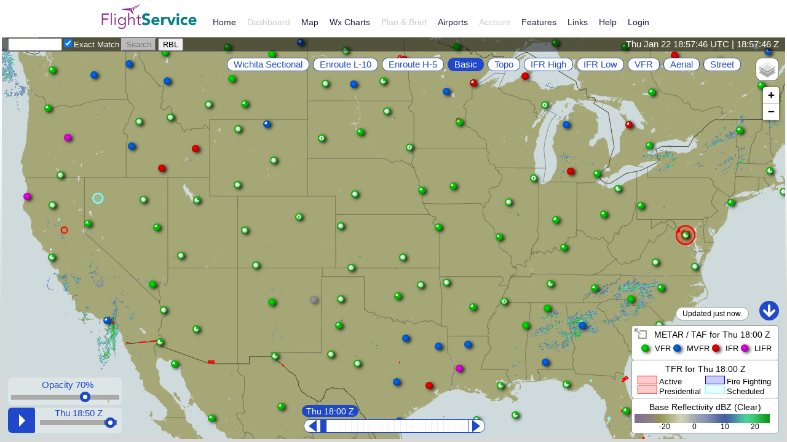

--- FILE ---
content_type: text/css
request_url: https://www.1800wxbrief.com/Website/Graphics/resources/css/leaflet.css
body_size: 36010
content:



.leaflet-pane,
.leaflet-tile,
.leaflet-marker-icon,
.leaflet-marker-shadow,
.leaflet-tile-container,
.leaflet-pane > svg,
.leaflet-pane > canvas,
.leaflet-zoom-box,
.leaflet-image-layer,
.leaflet-layer {
    position: absolute;
    left: 0;
    top: 0;
    }
.leaflet-container {
    overflow: hidden;
    }

.leaflet-container *,:after,:before { 
    box-sizing: content-box;
}
.leaflet-tile,
.leaflet-marker-icon,
.leaflet-marker-shadow {
    -webkit-user-select: none;
       -moz-user-select: none;
            user-select: none;
      -webkit-user-drag: none;
    }

.leaflet-tile::selection {
    background: transparent;
}

.leaflet-safari .leaflet-tile {
    image-rendering: -webkit-optimize-contrast;
    }

.leaflet-safari .leaflet-tile-container {
    width: 1600px;
    height: 1600px;
    -webkit-transform-origin: 0 0;
    }
.leaflet-marker-icon,
.leaflet-marker-shadow {
    display: block;
    }


.leaflet-container .leaflet-overlay-pane svg {
    max-width: none !important;
    max-height: none !important;
    }
.leaflet-container .leaflet-marker-pane img,
.leaflet-container .leaflet-shadow-pane img,
.leaflet-container .leaflet-tile-pane img,
.leaflet-container img.leaflet-image-layer,
.leaflet-container .leaflet-tile {
    max-width: none !important;
    max-height: none !important;
    width: auto;
    padding: 0;
    }

.leaflet-container.leaflet-touch-zoom {
    -ms-touch-action: pan-x pan-y;
    touch-action: pan-x pan-y;
    }
.leaflet-container.leaflet-touch-drag {
    -ms-touch-action: pinch-zoom;
    
    touch-action: none;
    touch-action: pinch-zoom;
}
.leaflet-container.leaflet-touch-drag.leaflet-touch-zoom {
    -ms-touch-action: none;
    touch-action: none;
}
.leaflet-container {
    -webkit-tap-highlight-color: transparent;
}
.leaflet-container a {
    -webkit-tap-highlight-color: rgba(51, 181, 229, 0.4);
}
.leaflet-tile {
    filter: inherit;
    visibility: hidden;
    }
.leaflet-tile-loaded {
    visibility: inherit;
    }
.leaflet-zoom-box {
    width: 0;
    height: 0;
    -moz-box-sizing: border-box;
         box-sizing: border-box;
    z-index: 800;
    }

.leaflet-overlay-pane svg {
    -moz-user-select: none;
    }

.leaflet-pane         { z-index: 400; }

.leaflet-tile-pane    { z-index: 200; }
.leaflet-overlay-pane { z-index: 400; }
.leaflet-shadow-pane  { z-index: 500; }
.leaflet-marker-pane  { z-index: 600; }
.leaflet-tooltip-pane   { z-index: 650; }
.leaflet-popup-pane   { z-index: 700; }

.leaflet-map-pane canvas { z-index: 100; }
.leaflet-map-pane svg    { z-index: 200; }

.leaflet-vml-shape {
    width: 1px;
    height: 1px;
    }
.lvml {
    behavior: url(#default#VML);
    display: inline-block;
    position: absolute;
    }




.leaflet-control {
    position: relative;
    z-index: 800;
    pointer-events: visiblePainted; 
    pointer-events: auto;
    }
.leaflet-top,
.leaflet-bottom {
    position: absolute;
    z-index: 1000;
    pointer-events: none;
        transition: top .4s, bottom .4s; 
    }
.leaflet-top {
    top: 0;
        z-index: 1001; 
    }
.leaflet-right {
    right: 0;
    }
.leaflet-bottom {
    bottom: 0;
    }
.leaflet-left {
    left: 0;
        z-index: 1010;  
    }
.leaflet-control {
    float: left;
    clear: both;
    }
.leaflet-right .leaflet-control {
    float: right;
    }
.leaflet-top .leaflet-control {
    margin-top: 10px;
    }
.leaflet-bottom .leaflet-control {
    margin-bottom: 10px;
    }
.leaflet-left .leaflet-control {
    margin-left: 10px;
    }
.leaflet-right .leaflet-control {
    margin-right: 10px;
    }




.leaflet-fade-anim .leaflet-popup {
    opacity: 0;
    -webkit-transition: opacity 0.2s linear;
       -moz-transition: opacity 0.2s linear;
            transition: opacity 0.2s linear;
    }
.leaflet-fade-anim .leaflet-map-pane .leaflet-popup {
    opacity: 1;
    }
.leaflet-zoom-animated {
    -webkit-transform-origin: 0 0;
        -ms-transform-origin: 0 0;
            transform-origin: 0 0;
    }
svg.leaflet-zoom-animated {
    will-change: transform;
}

.leaflet-zoom-anim .leaflet-zoom-animated {
    -webkit-transition: -webkit-transform 0.25s cubic-bezier(0,0,0.25,1);
       -moz-transition:    -moz-transform 0.25s cubic-bezier(0,0,0.25,1);
            transition:         transform 0.25s cubic-bezier(0,0,0.25,1);
    }
.leaflet-zoom-anim .leaflet-tile,
.leaflet-pan-anim .leaflet-tile {
    -webkit-transition: none;
       -moz-transition: none;
            transition: none;
    }

.leaflet-zoom-anim .leaflet-zoom-hide {
    visibility: hidden;
    }




.leaflet-interactive {
    cursor: pointer;
    }
.leaflet-grab {
    cursor: -webkit-grab;
    cursor:    -moz-grab;
    cursor:         grab;
    }
.leaflet-crosshair,
.leaflet-crosshair .leaflet-interactive {
    cursor: crosshair;
    }
.leaflet-popup-pane,
.leaflet-control {
    cursor: auto;
    }
.leaflet-dragging .leaflet-grab,
.leaflet-dragging .leaflet-grab .leaflet-interactive,
.leaflet-dragging .leaflet-marker-draggable {
    cursor: move;
    cursor: -webkit-grabbing;
    cursor:    -moz-grabbing;
    cursor:         grabbing;
    }


.leaflet-marker-icon,
.leaflet-marker-shadow,
.leaflet-image-layer,
.leaflet-pane > svg path,
.leaflet-tile-container {
    pointer-events: none;
    }

.leaflet-marker-icon.leaflet-interactive,
.leaflet-image-layer.leaflet-interactive,
.leaflet-pane > svg path.leaflet-interactive,
svg.leaflet-image-layer.leaflet-interactive path {
    pointer-events: visiblePainted; 
    pointer-events: auto;
    }



.leaflet-container {
        
    background: #808080; 
    outline-offset: 1px;
        box-sizing: unset;
    }
.leaflet-container a {
    color: #0078A8;
    }
.leaflet-zoom-box {
    border: 2px dotted #38f;
    background: rgba(255,255,255,0.5);
    }

.leaflet-container .sv_popup ul {
    padding-left: 40px;
    list-style-type: disc;
    }
.leaflet-container .sv_popup ul li {
    list-style-type: disc;
    margin-left: 0px;
    padding-left: 0px;
    }
.leaflet-container .sv_popup ol {
    padding-left: 40px;
    }



.leaflet-container {
    font-family: "Helvetica Neue", Arial, Helvetica, sans-serif;
    font-size: 12px;
    line-height: 1.5;
    }




.leaflet-bar {
    box-shadow: 0 1px 5px rgba(0,0,0,0.65);
    border-radius: 4px;
    }
.leaflet-bar a {
    background-color: #fff;
    border-bottom: 1px solid #ccc;
    width: 26px;
    height: 26px;
    line-height: 26px;
    display: block;
    text-align: center;
    text-decoration: none;
    color: black;
    }
.leaflet-bar a,
.leaflet-control-layers-toggle {
    background-position: 50% 50%;
    background-repeat: no-repeat;
    display: block;
    
    cursor: pointer;    
    }
.leaflet-bar a:hover,
.leaflet-bar a:focus {
    background-color: #f4f4f4;
    }
.leaflet-bar a:first-child {
    border-top-left-radius: 4px;
    border-top-right-radius: 4px;
    }
.leaflet-bar a:last-child {
    border-bottom-left-radius: 4px;
    border-bottom-right-radius: 4px;
    border-bottom: none;
    }
.leaflet-bar a.leaflet-disabled {
    cursor: default;
    background-color: #f4f4f4;
    color: #bbb;
    }

.leaflet-touch .leaflet-bar a {
    width: 30px;
    height: 30px;
    line-height: 30px;
    }
.leaflet-touch .leaflet-bar a:first-child {
    border-top-left-radius: 2px;
    border-top-right-radius: 2px;
    }
.leaflet-touch .leaflet-bar a:last-child {
    border-bottom-left-radius: 2px;
    border-bottom-right-radius: 2px;
    }



.leaflet-control-zoom-in,
.leaflet-control-zoom-out {
    font: bold 18px 'Lucida Console', Monaco, monospace;
    text-indent: 1px;
    
    cursor: pointer;
    }

.leaflet-touch .leaflet-control-zoom-in, .leaflet-touch .leaflet-control-zoom-out  {
    font-size: 22px;
    }




.leaflet-control-layers {
        
        background: #fff;
        border-radius: 10px;
        border: 1px solid #666;
    }
.leaflet-control-layers-toggle {
    background-image: url(images/layers.png);
    width: 36px;
    height: 36px;
    }
.leaflet-retina .leaflet-control-layers-toggle {
    background-image: url(images/layers-2x.png);
    background-size: 26px 26px;
    }
.leaflet-touch .leaflet-control-layers-toggle {
    width: 44px;
    height: 44px;
    }
.leaflet-control-layers .leaflet-control-layers-list,
.leaflet-control-layers-expanded .leaflet-control-layers-toggle {
    display: none;
    }
.leaflet-control-layers-expanded .leaflet-control-layers-list {
    display: block;
    position: relative;
    }
.leaflet-control-layers-expanded {
        
        overflow: hidden;
        width: 300px;
        background-color: #f0eff6;
        font-family: Arial, Helvetica, Verdana, sans-serif;
    }
.leaflet-control-layers-scrollbar {
    overflow-y: scroll;
    overflow-x: hidden;
      
    }
.leaflet-control-layers-selector {
    margin-top: 2px;
    position: relative;
    top: 1px;
    }
.leaflet-control-layers label {
        
        display: unset;
        margin: 0;
        cursor: pointer;
    }
.leaflet-control-layers-separator {
    height: 0;
    border-top: 1px solid #ddd;
    margin: 5px -10px 5px -6px;
    }


.leaflet-default-icon-path { 
    background-image: url(images/marker-icon.png);
    }




.leaflet-container .leaflet-control-attribution {
    background: #fff;
    background: rgba(255, 255, 255, 0.8);
    margin: 0;
    }
.leaflet-control-attribution,
.leaflet-control-scale-line {
    padding: 0 5px;
    color: #333;
    line-height: 1.4;
    }
.leaflet-control-attribution a {
    text-decoration: none;
    }
.leaflet-control-attribution a:hover,
.leaflet-control-attribution a:focus {
    text-decoration: underline;
    }
.leaflet-control-attribution svg {
    display: inline !important;
    }
.leaflet-left .leaflet-control-scale {
    margin-left: 5px;
    }
.leaflet-bottom .leaflet-control-scale {
    margin-bottom: 5px;
    }
.leaflet-control-scale-line {
    border: 2px solid #777;
    border-top: none;
    line-height: 1.1;
    padding: 2px 5px 1px;
    white-space: nowrap;
    overflow: hidden;
    -moz-box-sizing: border-box;
         box-sizing: border-box;

    background: #fff;
    background: rgba(255, 255, 255, 0.5);
    }
.leaflet-control-scale-line:not(:first-child) {
    border-top: 2px solid #777;
    border-bottom: none;
    margin-top: -2px;
    }
.leaflet-control-scale-line:not(:first-child):not(:last-child) {
    border-bottom: 2px solid #777;
    }

.leaflet-touch .leaflet-control-attribution,
.leaflet-touch .leaflet-control-layers,
.leaflet-touch .leaflet-bar {
    box-shadow: none;
    }
.leaflet-touch .leaflet-control-layers,
.leaflet-touch .leaflet-bar {
    border: 2px solid rgba(0,0,0,0.2);
    background-clip: padding-box;
    }




.leaflet-popup {
    position: absolute;
    text-align: center;
    margin-bottom: 20px;
    }
.leaflet-popup-wxc-80 {
    margin-left: 83px;
}
.leaflet-popup-content-wrapper {
    padding: 1px;
    text-align: left;
    border-radius: 12px;
    }
.leaflet-popup-content {
    margin: 13px 24px 13px 20px;
    line-height: 1.3;
        
    font-size: 15px;
    min-height: 1px;
    }
.leaflet-popup-content p {
    margin: 17px 0;
    margin: 1.3em 0;
    }
.leaflet-popup-tip-container {
    width: 40px;
    height: 20px;
    position: absolute;
    left: 50%;
    margin-top: -1px;
    margin-left: -20px;
    overflow: hidden;
    pointer-events: none;
    }
.leaflet-popup-tip {
    width: 17px;
    height: 17px;
    padding: 1px;

    margin: -10px auto 0;
    pointer-events: auto;

    -webkit-transform: rotate(45deg);
       -moz-transform: rotate(45deg);
        -ms-transform: rotate(45deg);
            transform: rotate(45deg);
    }
.leaflet-popup-content-wrapper,
.leaflet-popup-tip {
    background: white;
    color: #333;
    box-shadow: 0 3px 14px rgba(0,0,0,0.4);
    }
.leaflet-container a.leaflet-popup-close-button {
    position: absolute;
    top: 7px;
    right: 8px;
    border: none;
    text-align: center;
    width: 30px;
    height: 30px;
    font: 28px/30px Tahoma, Verdana, sans-serif;
    color: #c3c3c3;
    text-decoration: none;
    font-weight: bold;
    background: transparent;
    cursor: pointer;
    }
.leaflet-container a.leaflet-popup-close-button:hover {
    color: #999;
    }
.leaflet-popup-scrolled {
    overflow: auto;
    border-bottom: 1px solid #ddd;
    border-top: 1px solid #ddd;
    }

.leaflet-oldie .leaflet-popup-content-wrapper {
    -ms-zoom: 1;
    }
.leaflet-oldie .leaflet-popup-tip {
    width: 24px;
    margin: 0 auto;

    -ms-filter: "progid:DXImageTransform.Microsoft.Matrix(M11=0.70710678, M12=0.70710678, M21=-0.70710678, M22=0.70710678)";
    filter: progid:DXImageTransform.Microsoft.Matrix(M11=0.70710678, M12=0.70710678, M21=-0.70710678, M22=0.70710678);
    }

.leaflet-oldie .leaflet-control-zoom,
.leaflet-oldie .leaflet-control-layers,
.leaflet-oldie .leaflet-popup-content-wrapper,
.leaflet-oldie .leaflet-popup-tip {
    border: 1px solid #999;
    }




.leaflet-div-icon {
    background: #fff;
    border: 1px solid #666;
    }




.leaflet-tooltip {
    position: absolute;
    padding: 6px;
    background-color: #fff;
    border: 1px solid #fff;
    border-radius: 3px;
    color: #222;
    white-space: nowrap;
    -webkit-user-select: none;
    -moz-user-select: none;
    -ms-user-select: none;
    user-select: none;
    pointer-events: none;
    box-shadow: 0 1px 3px rgba(0,0,0,0.4);
    }
.leaflet-tooltip.leaflet-interactive {
    cursor: pointer;
    pointer-events: auto;
    }
.leaflet-tooltip-top:before,
.leaflet-tooltip-bottom:before,
.leaflet-tooltip-left:before,
.leaflet-tooltip-right:before {
    position: absolute;
    pointer-events: none;
    border: 6px solid transparent;
    background: transparent;
    content: "";
    }



.leaflet-tooltip-bottom {
    margin-top: 6px;
}
.leaflet-tooltip-top {
    margin-top: -6px;
}
.leaflet-tooltip-bottom:before,
.leaflet-tooltip-top:before {
    left: 50%;
    margin-left: -6px;
    }
.leaflet-tooltip-top:before {
    bottom: 0;
    margin-bottom: -12px;
    border-top-color: #fff;
    }
.leaflet-tooltip-bottom:before {
    top: 0;
    margin-top: -12px;
    margin-left: -6px;
    border-bottom-color: #fff;
    }
.leaflet-tooltip-left {
    margin-left: -6px;
}
.leaflet-tooltip-right {
    margin-left: 6px;
}
.leaflet-tooltip-left:before,
.leaflet-tooltip-right:before {
    top: 50%;
    margin-top: -6px;
    }
.leaflet-tooltip-left:before {
    right: 0;
    margin-right: -12px;
    border-left-color: #fff;
    }
.leaflet-tooltip-right:before {
    left: 0;
    margin-left: -12px;
    border-right-color: #fff;
    }


    
@media print {
    
    .leaflet-control {
        -webkit-print-color-adjust: exact;
        color-adjust: exact;
        }
    }


:root {
    --darkblue: #000e61;
    --lightblue: #d2d1db;
    --purple: #1f49c8;
}
.sv_metar_icon {
    width: 26px;
    height: 26px;
    background-image: url(svimages/metarsprite.png);
    background-size: 130px 130px;
}
.sv_gfacloud_icon {
    width: 16px;
    height: 16px;
    background-image: url(svimages/Clouds.png);
    background-size: 112px 16px;
}
.sv_gfadustsandother_icon {
    width: 32px;
    height: 32px;
    background-repeat: no-repeat;
    background-image: url(svimages/dustsandother.png);
    background-size: 271px 32px;
}
.sv_gfafogandmist_icon {
    width: 32px;
    height: 32px;
    background-repeat: no-repeat;
    background-image: url(svimages/fogandmist.png);
    background-size: 450px 32px;
}
.sv_gfarainandsnow_icon {
    width: 32px;
    height: 32px;
    background-repeat: no-repeat;
    background-image: url(svimages/rainandsnow.png);
    background-size: 450px 32px;
}
.sv_gfashowersandstorms_icon {
    width: 32px;
    height: 32px;
    background-repeat: no-repeat;
    background-image: url(svimages/showersandstorms.png);
    background-size: 574px 32px;
}
.leaflet-retina .sv_metar_icon {
    width: 26px;
    height: 26px;
    background-image: url(svimages/metarsprite2.png);
    background-size: 130px 130px;
}
.sv_wxcam_icon {
    width: 26px;
    height: 26px;
    background-image: url(svimages/wxcams.png);
    background-size: 26px 52px;
}
.sv_fb_icon {
    width: 19px;
    height: 19px;
    background-image: url(svimages/FBWindsAloft.png);
    background-size: 19px 38px;
}
.sv_pirep_icon {
    background-image: url(svimages/pirep_x2.png);
    background-size: 40px 888px;
    width: 40px;
    height: 24px;
}
.sv_airep_icon {
    width: 20px;
    height: 20px;
    border-radius: 10px;
    background-color: #666;
    color: white;
    font-size: 20px;
    line-height: 20px;
    text-align: center;
}
.sv_airep_icon::after {
    content: "\2708";
}
.sv_skycover_icon {
    width: 40px;
    height: 40px;
    background-image: url(svimages/Clouds.png);
    background-size: 281 40px;
    display: inline-block;
    vertical-align: middle;
}
.sv_legend_5label_skycover {
    width: 40px;
    height: 12px;
    display: inline-block;
    text-align: center;
    vertical-align: middle;
}
.sv_skycoverfull_icon {
    background-image: url(svimages/CloudsFull.png);
    background-size: 90vw 85vw;
    background-repeat: no-repeat;
    width: 95%;
    aspect-ratio: 15/16
}
.sv_legend_skycoverdetail {
    text-align: center;
    font-size: 13px;
    line-height: 13px;
    vertical-align: middle;
}
.sv_dustsandother_icon {
    width: 37px;
    height: 40px;
    background-image: url(svimages/dustsandother.png);
    background-size: 339 40px;
    display: inline-block;
    vertical-align: middle;
}
.sv_fogandmist_icon {
    width: 37px;
    height: 40px;
    background-image: url(svimages/fogandmist.png);
    background-size: 562 40px;
    display: inline-block;
    vertical-align: middle;
}
.sv_rainandsnow_icon {
    width: 40px;
    height: 40px;
    background-image: url(svimages/rainandsnow.png);
    background-size: 562 40px;
    display: inline-block;
    vertical-align: middle;
}
.sv_showersandstorms_icon {
    width: 40px;
    height: 40px;
    background-image: url(svimages/showersandstorms.png);
    background-size: 717 40px;
    display: inline-block;
    vertical-align: middle;
}
.leaflet-retina .sv_pirep_icon {
    background-image: url(svimages/pirep_x2.png);
    background-size: 40px 888px;
    width: 40px;
    height: 24px;
}

.leaflet-control-layers-list-none {
    display: none;
}
.leaflet-control-layers-list-block {
    display: block;
    position: relative;
}
.sv_turb_legend {
    width: 100%;
    aspect-ratio: 290/83;
    transform: translate(0,10%);
    background-image: url(svimages/maxedrlegend.png);
    background-size: 94.7vw 27.1vw;
    background-repeat: no-repeat;
}
.sv_windsaloft_legend {
    width: 100%;
    aspect-ratio: 259/61;
    transform: translate(0,2%);
    background-image: url(svimages/windsaloftlegend.png);
    background-size: 96vw 23vw;
    background-repeat: no-repeat;
}
.sv_windbarbs_legend {
    width: 100%;
    aspect-ratio: 3/7;
    background-image: url(svimages/windbarbslegend.png);
    background-size: 90vw 210vw;
    background-repeat: no-repeat;
}


div.sv_layerscontrol_header {
    height: 43px;
    background-color: #f6f6f8;
    text-align: center;
    line-height: 44px;
    vertical-align: middle;
    font-size: 18px;
    font-weight: bold;
    border-bottom: 1px solid #d4d4d8;
    cursor: auto;
}
div.sv_laklayerscontrol_header {
    height: 66px;
    background-color: #f6f6f8;
    text-align: center;
    line-height: 44px;
    vertical-align: middle;
    font-size: 18px;
    font-weight: bold;
    border-bottom: 1px solid #d4d4d8;
    cursor: auto;
}
div.sv_layerscontrol_subheader {
    height: 43px;
    background-color: #f6f6f8;
    text-align: center;
    line-height: 44px;
    vertical-align: middle;
    font-size: 18px;
    border-bottom: 1px solid #d4d4d8;
    cursor: auto;
}
div.sv_layerscontrol_scroller {
}
.sv_popupnomargin {
}
.sv_popupnomargin .leaflet-popup-content {
    margin: -1px;
}
div.sv_layerscontrol_sectionHeader {
    font-size: 16px;
    color: #666;
    padding: 4px 0 2px 16px;
    border-bottom: 1px solid #d4d4d8;
}
div.sv_layerscontrol_row {
    min-height: 43px;
    border-bottom: 1px solid #d4d4d8;
    position: relative;
    width: 100%;
    background-color: #fff;
    line-height: 1.15;
}
input.sv_layerscontrol_checkbox {
    display: none;
}
div.sv_layerscontrol_checkbox {
    position: absolute;
    right: 10px;
    top: 50%;
    margin-top: -12px;
    width: 22px;
    height: 22px;
    background-color: #eee;
    border-radius: 4px;
    border: 1px solid #aaa;
}
label:hover input ~ div.sv_layerscontrol_checkbox {
    background-color: #ddd;
}
input.sv_layerscontrol_checkbox:checked ~ div.sv_layerscontrol_checkbox {
    background-color: #1f49c8;
    border: 1px solid #1f49c8;
}
input.sv_layerscontrol_checkbox:checked ~ div.sv_layerscontrol_checkbox::after {
    display: block;
}
div.sv_layerscontrol_checkbox::after {
    content: "";
    position: absolute;
    display: none;
    left: 8px;
    top: 3px;
    width: 5px;
    height: 10px;
    border: solid white;
    border-width: 0 3px 3px 0;
    -webkit-transform: rotate(45deg);
    -ms-transform: rotate(45deg);
    transform: rotate(45deg);
}
input.sv_layerscontrol_checkbox:disabled ~ div.sv_layerscontrol_checkbox {
    background-color: #f7f7f7;
    border-color: #f7f7f7;
}
div.sv_layerscontrol_rowTitle {
    padding-top: 4px;
    margin-left: 50px;
    font-size: 20px;
}
div.sv_layerscontrol_rowSubtitle {
    font-size: 12px;
    color: #999;
    margin-left: 50px;
}
div.sv_laklayerscontrol_rowTitle {
    padding-top: 4px;
    margin-left: 6px;
    font-size: 20px;
}
div.sv_laklayerscontrol_rowSubtitle {
    font-size: 12px;
    color: #999;
    margin-left: 6px;
}
label {
    user-select: none;
}
div.sv_layerscontrol_rowIcon {
    left: 5px;
    top: 4px;
    width: 40px;
    height: 36px;
    background: no-repeat url("../images/layericons.png") 0px 0px;
    background-size: 40px 432px;
    position: absolute;
}
svg.sv_layerscontrol_rowIcon {
    left: 5px;
    top: 4px;
    width: 40px;
    height: 36px;
    position: absolute;
}
div.sv_layerscontrol_options {
    position: relative;
    overflow: hidden;
    height: 0px;
    transition: height .2s;
    border-left: 20px solid #f0eff6;
    border-bottom: 0px solid #d4d4d8;
    background-color: #fff;
}
div.sv_layerscontrol_optionRow {
    height: 38px;
    font-size: 17px;
    line-height: 38px;
    vertical-align: middle;
    padding-left: 10px;
    position: relative;

}
.sv_layerscontrol_segmentedController {
    border-radius: 4px;
    border: 1px solid #1f49c8;
    display: inline-block;
    line-height: 0;
    font-size: 0;
    vertical-align: middle;
    overflow: hidden;
}
.sv_layerscontrol_segmentedController input {
    display: none;
    margin: 0;
    height: 0;
}
.sv_layerscontrol_segmentedController label:not(:last-child) {
    border-right: 1px solid #1f49c8;
}
label.sv_layerscontrol_segment {
    padding: 2px 6px 0 6px;
    color: #888;
    font-size: 18px;
    line-height: 24px;
    height: 24px;
    vertical-align: middle;
    display: inline-block;
}
input:checked + .sv_layerscontrol_segment{
    background-color: #1f49c8;
    color: white;
}
input.sv_layerscontrol_radioButton {
    display: none;
}
.leaflet-container input[type=radio]+label:before {
    display: none;
    background: none;
    content: "";
    height: 0;
    width: 0;
    margin-right: 0;
    position: unset;
    top: 0;
    left: 0;
    letter-spacing: unset;
}
div.sv_layerscontrol_radioButton {
    position: absolute;
    right: 10px;
    top: 50%;
    margin-top: -13px;
    width: 10px;
    height: 10px;
    background-color: #eee;
    border-radius: 50%;
    border: 8px solid #eee;
}
label:hover input ~ div.sv_layerscontrol_radioButton {
    background-color: #ddd;
    border-color: #ddd;
}
input.sv_layerscontrol_radioButton:checked ~ div.sv_layerscontrol_radioButton {
    background-color: white;
    border-color: #1f49c8;
}
input.sv_layerscontrol_radioButton:disabled ~ div.sv_layerscontrol_radioButton {
    background-color: #f7f7f7;
    border-color: #f7f7f7;
}
.sv_layerscontrol_clearButton {
    position: absolute;
    top: 13px;
    left: 13px;
    border: 1px solid #999;
    padding: 2px 10px;
    border-radius: 10px;
    font-size: 11px;
    line-height: 12px;
    color: #999;
    cursor: pointer;
}
.sv_layerscontrol_clearButton:hover {
    border-color: #1f49c8;
    background-color: white;
    color: #1f49c8;
}
.sv_layerscontrol_weatherButton {
    position: absolute;
    top: 36px;
    left: 76px;
    border-top: 1px solid #1f49c8;
    border-left: 1px solid #1f49c8;
    border-bottom: 1px solid #1f49c8;
    padding: 2px 6px;
    border-radius: 4px 0 0 4px;
    font-size: 13px;
    line-height: 15px;
    color: #000;
    background-color: #fff;
    cursor: pointer;
}
.sv_layerscontrol_weatherButtonOn {
    position: absolute;
    top: 36px;
    left: 76px;
    border-top: 1px solid #1f49c8;
    border-left: 1px solid #1f49c8;
    border-bottom: 1px solid #1f49c8;
    padding: 2px 6px;
    border-radius: 4px 0 0 4px;
    font-size: 13px;
    line-height: 15px;
    color: white;
    background-color: #1f49c8;
    cursor: pointer;
}
.sv_layerscontrol_weatherButton:hover {
    border-color: #1f49c8;
    color: #1f49c8;
}
.sv_layerscontrol_navButton {
    position: absolute;
    top: 36px;
    left: 138px;
    border-top: 1px solid #1f49c8;
    border-bottom: 1px solid #1f49c8;
    border-left: 1px solid #1f49c8;
    padding: 2px 6px;
    border-radius: 0 0 0 0;
    font-size: 13px;
    line-height: 15px;
    color: #000;
    background-color: #fff;
    cursor: pointer;
}
.sv_layerscontrol_navButtonOn {
    position: absolute;
    top: 36px;
    left: 138px;
    border-top: 1px solid #1f49c8;
    border-bottom: 1px solid #1f49c8;
    border-left: 1px solid #1f49c8;
    padding: 2px 6px;
    border-radius: 0 0 0 0;
    font-size: 13px;
    line-height: 15px;
    color: white;
    background-color: #1f49c8;
    cursor: pointer;
}
.sv_layerscontrol_navButton:hover {
    border-color: #1f49c8;
    color: #1f49c8;
} 
.sv_layerscontrol_localButton {
    position: absolute;
    top: 36px;
    left: 173px;
    border-top: 1px solid #1f49c8;
    border-bottom: 1px solid #1f49c8;
    border-right: 1px solid #1f49c8;
    border-left: 1px solid #1f49c8;
    padding: 2px 6px;
    border-radius: 0 4px 4px 0;
    font-size: 13px;
    line-height: 15px;
    color: #000;
    background-color: #fff;
    cursor: pointer;
}
.sv_layerscontrol_localButtonOn {
    position: absolute;
    top: 36px;
    left: 173px;
    border-top: 1px solid #1f49c8;
    border-bottom: 1px solid #1f49c8;
    border-right: 1px solid #1f49c8;
    border-left: 1px solid #1f49c8;
    padding: 2px 6px;
    border-radius: 0 4px 4px 0;
    font-size: 13px;
    line-height: 15px;
    color: white;
    background-color: #1f49c8;
    cursor: pointer;
}
.sv_layerscontrol_localButton:hover {
    border-color: #1f49c8;
    color: #1f49c8;
}

.sv_layerscontrol_whatIsThisLink {
    position: absolute;
    height: 0px;
    top: 7px;
    left: 220px;
    font-size: 12px;
    color: blue;
    cursor: pointer;
}
.leaflet-control-zoom-rte {
    background-image: url(svimages/zoomRte.svg);
}
.leaflet-control-layers-expanded + .leaflet-control-zoom {
    display: none;
}
.sv_topcenter_container {
    position: absolute;
    top: 7px;
    right: 69px;
    margin-left: 40px;
    z-index: 990;
}
.sv_topcenter_container_row {
    position: relative;
    clear: both;
}
.sv_baselayercontrol {
}
div.sv_switcher {
    float: right;
    cursor: pointer;
    margin: 3px 3px;
    padding: 2px 10px;
    font-size: 15px;
    line-height: 16px;
    border: 1px solid #1f49c8;
    border-radius: 10px;
    background-color: white;
    color: #1f49c8;
}
div.sv_switcheron {
    float: right;
    cursor: pointer;
    margin: 3px 3px;
    padding: 2px 10px;
    font-size: 15px;
    line-height: 16px;
    border: 1px solid #1f49c8;
    border-radius: 10px;
    background-color: #1f49c8;
    color: white;
}
div.sv_errorContainerPopup {
    position: absolute;
    width: 280px;
    left: 50%;
    margin-left: -140px;
    top: 60px;
    z-index: 1200;
}
div.sv_errorDialogPopup {
    background-color: #ffe1b1;
    border: 2px solid #ff9b00;
    padding: 4px;
    min-height: 22px;
    border-radius: 7px;
    margin: 4px;
    font-size: 16px;
}
div.sv_errorContainerModal {
    display: block;
    position: fixed; 
    z-index: 1200; 
    padding-top: 60px; 
    left: 0;
    top: 0;
    width: 100%; 
    height: 100%; 
    overflow: auto; 
    background-color: rgb(0,0,0); 
    background-color: rgba(0,0,0,0.25); 
}
div.sv_errorDialogModal {
    background-color: #ffe1b1;
    border: 2px solid #ff9b00;
    margin: auto;
    width: 260px;
    padding: 4px;
    min-height: 22px;
    border-radius: 7px;
    font-size: 16px;
}
div.sv_errorContainerWarningPopup {
    position: relative;
    width: 450px;
    left: 50%;
    margin-left: -225px;
    top: 125px;
    z-index: 1000;
}
@media screen and (max-width: 480px) {
  div.sv_errorContainerWarningPopup {
    width: 280px;
    margin-left: -140px;
  }
}
div.sv_errorDialogWarningPopup {
    background-color: #ffe1b1;
    border: 2px solid #ff9b00;
    padding: 4px;
    padding-right: 18px;
    min-height: 22px;
    border-radius: 7px;
    margin: 4px;
    font-size: 15px;
}
a.sv_exitWarningButton {
    position: absolute;
    top: 2px;
    right: 3px;
    border: none;
    text-align: center;
    width: 30px;
    height: 30px;
    font: 28px/30px Tahoma, Verdana, sans-serif;
    color:#ff9b00;
    text-decoration: none;
    font-weight: bold;
    background: transparent;
    cursor: pointer;
    }
span.sv_erroricon {
    width: 22px;
    height: 22px;
    background-color: #ff9b00;
    border-radius: 15px;
    float: left;
    text-align: center;
    line-height: 22px;
    font-size: 22px;
    font-weight: bold;
    font-family: serif;
    color: white;
    margin: 0 4px;
}
span.sv_erroricon::after {
content: '!';
}
div.sv_error_buttons {
    text-align: center;
    padding: 15px;
}
span.sv_error_button {
    margin: 0 10px;
    font-weight: bold;
    padding: 5px 20px;
    color: white;
    background:  #ff9b00;
    cursor: pointer;
    border-radius: 20px;
}
div.sv_altitudeslider {
    position: absolute;
    top: 50%;
    right: 10px;
    z-index: 990;
}
div.sv_altitudeslider_frame {
    position: absolute;
    cursor: pointer;
    height: 315px;
    width: 20px;
    top: -162px;
    right: 0;
    padding: 3px 0 3px 0;
    background-color: white;
    border-radius: 10px;
    border: 1px solid #1f49c8;
}
div.sv_altitudeslider_level {
    position: relative;
    width: 100%;
    border-bottom: 1px solid #eee;
}
div.sv_altitudeslider_levelon {
    position: relative;
    width: 100%;
    border-bottom: 1px solid #eee;
    background-color: #1f49c8;
}
div.sv_altitudeslider_level:hover {
    background-color: #aaa;
}
div.sv_altitudeslider_levellabel {
    position: absolute;
    right: 25px;
    background-color: #1f49c8;
    font-size: 14px;
    line-height: 14px;
    padding: 2px 6px 1px 6px;
    border: 1px solid #1f49c8;
    border-radius: 40px;
    visibility: hidden;
    user-select: none;
    color: white;
}
.sv_altitudeslider_level:hover > .sv_altitudeslider_levellabel {
    visibility: visible;
    z-index: 10;
    border: 1px solid #1f49c8;
    background-color: white;
    color: #1f49c8;
}
@media (hover: none) {
    .sv_altitudeslider_levellabel {
        visibility: hidden;
    }
    div.sv_altitudeslider_level {
        background-color: unset;
    }
    .sv_timeslider_hourlabel {
        visibility: hidden;
    }
    div.sv_timeslider_hour {
        background-color: unset;
    }
}
.sv_altitudeslider_levelon > .sv_altitudeslider_levellabel {
    visibility: visible;
}
div.sv_timeslider {
    position: absolute;
    left: 50%;
    bottom: 10px;
    z-index: 990;
}
div.sv_timeslider_frame {
    position: absolute;
    cursor: pointer;
    height: 20px;
    width: 287px;
    left: -146px;
    bottom: 0;
    padding: 0 3px 0 3px;
    background-color: white;
    border-radius: 10px;
    border: 1px solid #1f49c8;
}
div.sv_timeslider_arrow_L {
    display: inline-block;
    padding-right: 4px;
    width: 0;
    height: 0;
    border-top: 10px solid transparent;
    border-bottom: 10px solid transparent;
    border-right: 13px solid #1f49c8;
}
div.sv_timeslider_arrow_R {
    display: inline-block;
    padding-left: 4px;
    width: 0;
    height: 0;
    border-top: 10px solid transparent;
    border-bottom: 10px solid transparent;
    border-left: 13px solid #1f49c8;
}
div.sv_timeslider_padding_L {
    position: relative;
    display: inline-block;
    height: 100%;
    width: 6px;
    border-right: 1px solid #1f49c8;
}
div.sv_timeslider_padding_R {
    position: relative;
    display: inline-block;
    height: 100%;
    width: 6px;
    border-left: 1px solid #1f49c8;
}
div.sv_timeslider_hour {
    position: relative;
    display: inline-block;
    height: 100%;
    width: 9px;
    border-right: 1px solid #eee;
}
div.sv_timeslider_houron {
    position: relative;
    display: inline-block;
    height: 100%;
    width: 9px;
    border-right: 1px solid #eee;
    background-color: #1f49c8;
}
div.sv_timeslider_hour:hover {
    background-color: #aaa;
}
div.sv_timeslider_hourlabel {
    position: absolute;
    bottom: 25px;
    left: -31px;
    width: 90px;
    text-align: center;
    background-color: #1f49c8;
    font-size: 14px;
    line-height: 14px;
    padding: 2px 0px 1px 0px;
    border: 1px solid #1f49c8;
    border-radius: 40px;
    visibility: hidden;
    color: white;
}
.sv_timeslider_hour:hover > .sv_timeslider_hourlabel {
    visibility: visible;
    z-index: 10;
    border: 1px solid #1f49c8;
    background-color: white;
    color: #1f49c8;
}
.sv_timeslider_houron > .sv_timeslider_hourlabel {
    visibility: visible;
}
div.sv_timeslider_frame_mobile {
    position: absolute;
    cursor: pointer;
    height: 22px;
    width: 196px;
    left: -100px;
    bottom: 0;
    padding: 0 3px 0 3px;
    background-color: transparent;
}
div.sv_timeslider_hour_mobile {
    position: relative;
    display: inline-block;
    height: 100%;
    width: 134px;
}
div.sv_timeslider_hourlabel_mobile {
    position: absolute;
    bottom: -1px;
    display: inline-block;
    width: 120px;
    margin-left: 6px;
    text-align: center;
    background-color: #1f49c8;
    font-size: 14px;
    line-height: 16px;
    padding: 4px 0px 4px 0px;
    border-radius: 40px;
    visibility: visible;
    color: white;
}
div.sv_timeslider_padding_L_mobile {
    position: relative;
    display: inline-block;
    height: 100%;
    width: 25px;
    top: -2px;
    padding-top: 2px;
    border: 2px solid #1f49c8;
    border-top-left-radius: 40px;
    border-bottom-left-radius: 40px;
    background-color: white;
}
div.sv_timeslider_arrow_L_mobile {
    display: inline-block;
    padding-right: 5px;
    border-top: 10px solid transparent;
    border-bottom: 10px solid transparent;
    border-right: 13px solid #1f49c8;
}
div.sv_timeslider_padding_R_mobile {
    position: relative;
    display: inline-block;
    height: 100%;
    width: 25px;
    top: -2px;
    padding-top: 2px;
    border: 2px solid #1f49c8;
    border-top-right-radius: 40px;
    border-bottom-right-radius: 40px;
    background-color: white;
}
div.sv_timeslider_arrow_R_mobile {
    display: inline-block;
    padding-left: 5px;
    margin-left: 6px;
    border-top: 10px solid transparent;
    border-bottom: 10px solid transparent;
    border-left: 13px solid #1f49c8;
}
.sv_topbar {
    position: absolute;
    width: 100%;
    height: 22px;
    background-color: rgba(0,0,0,0.5);
    border-bottom: 1px solid #666;
    color: white;
    font-size: 15px;
    z-index: 1000;
}
.sv_topbar ~ .leaflet-top {
    padding-top: 23px;
}
.sv_topbar ~ .sv_topcenter_container {
    padding-top: 23px;
}
.sv_topbar > div {
    display: inline-block;
    float: right;
    padding: 0 10px;
}
.sv_topbar-fplLink {
    position: absolute;
    left: 160px;
    cursor: pointer;
}
.sv_metardetail {
    border-radius: 12px;
    border: 1px solid #666;
    overflow: hidden;
}
.sv_gfaclouddetail {
    border-radius: 12px;
    border: 1px solid #666;
    overflow: hidden;
}
.sv_gfacloud_maptext {
    display: block;
    white-space: pre-wrap;
    text-align: center;
    width: 56px;
    margin-left: -20px;
    margin-top: 16px;
    font-size: 9px;
}
.sv_gfaWeatherTextPopup {
    border-radius: 12px;
    overflow: hidden;
}
.sv_gfaWeatherTextMsg {
    padding: 10px 10px 10px 10px;
    border-bottom: 1px solid #d4d4d8;
}
.sv_gfaWindText_popupheader {
    height: 43px;
    background-color: #f6f6f8;
    text-align: center;
    border-bottom: 1px solid #d4d4d8;
    display: table;
    width: 100%;
}
.sv_gfaWindText_popupheader_title {
    display: table-cell;
    font-size: 15px;
    font-weight: bold;
    vertical-align: middle;
    height: 44px;
    width: 100%;
    padding: 0 40px;
}
.sv_gfaWindTextPopup {
    border-radius: 12px;
    overflow: hidden;
}
.sv_gfaWindTextMsg {
    padding: 10px 10px 10px 10px;
    border-bottom: 1px solid #d4d4d8;
}
<!-- wxcam dialog start-->
.sv_wxcamdialog_container {
    overflow: hidden;
}
.sv_wxcamlargeimg_container {
    display: relative;
    top: 1px;
    horizontal-align: middle;
}
.sv_wxcamdialog_title {
    display: table;
    font-size: 16px;
    font-weight: bold;
    vertical-align: middle;
    text-align: left;
    height: 28px;
    padding-top: 16px;
    padding-left: 14px;
}
.sv_wxcam_largeimage {
    position: relative;
    top: 1px;
    width: 100%;
}
.sv_wxcam_largeimage img {
    display: block;
    width: 97%;
    margin-left: auto;
    margin-right: auto;
}
.sv_wxcamthumbnail_container {
    height: auto;
    width: 100%;
    border-radius: 12px;
    background-color: #ffffff;
    display: flex;
    justify-content: space-around;
    padding-bottom: 5px;
}
.sv_wxcamthumbnail_image {
    height: auto;
    max-width: 215px;
    width: 99%;
    display: table-cell;
    margin: auto;
    padding-top: 1px;
}
 .sv_wxcamthumbnail_image img {
    display: block;
    width: 80%;
    height: auto;
    margin-left: auto;
    margin-right: auto;
}
@media screen and (orientation: portrait) {
    .sv_wxcam_largeimage_mobile {
        position: relative;
        top: 1px;
        width: 100%;
    }
    .sv_wxcam_largeimage_mobile img {
        display: block;
        width: 1280px;
        margin: 5px;
    }
    .sv_wxcam_popupnomargin_mobile {
        width: max-content;
    }
    .sv_wxcam_popupnomargin_mobile .leaflet-popup-content {
        width: 100%;
        margin: 0px;
        bottom: -1px;
        border-radius: 12px;
    }
}
@media screen and (orientation: landscape) {
    .sv_wxcam_largeimage_mobile {
        position: relative;
        top: 1px;
        height: 100%;
    }
    .sv_wxcam_popupnomargin_mobile {
        height: max-content;
    }
    .sv_wxcam_popupnomargin_mobile .leaflet-popup-content {
        display: inline;
        height: 100%;
        width: 100%;
        margin: 0px;
        bottom: -1px;
        border-radius: 12px;
    }
}
@media only screen and (max-height: 500px) and (orientation: landscape) {
    .sv_wxcam_largeimage_mobile img {
        display: block;
        height: auto;
        width: 240px;
        margin: auto;
    }
    .sv_wxcam_animationcontrol_mobile {
        background-color: rgb(255, 255, 255);
        width: 98%;
        height: 38px;
        border-radius: 6px;
        margin: 0px 0px 2% 1%;
        overflow: hidden;
        border: 1px solid #1f49c8;
    }
    .sv_wxcam_animationbar_mobile {
        position: relative;
        top: -74%;
        left: 20%;
        width: 77%;
        height: 8px;
        background-color: #aaa;
    }
    .sv_wxcam_animationball_mobile {
        position: relative;
        top: -108%;
        left: 91%;
        width: 6px;
        height: 6px;
        border: 5px solid #1f49c8;
        background-color: white;
        border-radius: 10px;
    }
    .sv_wxcamtogglebutton_mobile {
        border: 1px solid #2f528f;
        background-color: #ffffff;
        border-radius: 5px;
        color: #000000;
        padding: 2px;
        font-size: 10px;
        margin: 5px;
        flex: 0 0 90px;
    }
    .sv_wxcam_animationlabel_mobile {
        position: relative;
        top: -35px;
        left: -11px;
        width: auto;
        font-size: 10px;
        line-height: 15px;
        color: #1f49c8;
        text-align: end;
        margin-left: 58px;
    }
}
@media only screen and (min-height: 500px) and (orientation: landscape) {
    .sv_wxcam_largeimage_mobile img {
        display: block;
        height: auto;
        width: 640px;
        margin: auto;
    }
    .sv_wxcam_animationcontrol_mobile {
        background-color: rgb(255, 255, 255);
        width: 98%;
        height: 38px;
        border-radius: 6px;
        margin: 0px 0px 2% 1%;
        overflow: hidden;
        border: 1px solid #1f49c8;
    }
    .sv_wxcam_animationbar_mobile {
        position: relative;
        top: -74%;
        left: 8%;
        width: 91%;
        height: 8px;
        background-color: #aaa;
    }
    .sv_wxcam_animationball_mobile {
        position: relative;
        top: -108%;
        left: 96%;
        width: 7px;
        height: 7px;
        border: 5px solid #1f49c8;
        background-color: white;
        border-radius: 10px;
    }
    .sv_wxcamtogglebutton_mobile {
        border: 1px solid #2f528f;
        background-color: #ffffff;
        border-radius: 5px;
        color: #000000;
        padding: 2px;
        font-size: 12px;
        margin: 5px;
        flex: 0 0 90px;
    }
    .sv_wxcam_animationlabel_mobile {
        position: relative;
        top: -35px;
        left: -11px;
        width: auto;
        font-size: 12px;
        line-height: 15px;
        color: #1f49c8;
        text-align: end;
        margin-left: 58px;
    }
}
.sv_wxcamdialog_mobile_title {
    display: table;
    font-size: 11px;
    font-weight: bold;
    vertical-align: middle;
    text-align: left;
    height: 15px;
    padding-top: 5px;
    padding-left: 5px;
}
.sv_wxcam_popupnomargin_mobile a.leaflet-popup-close-button {
    position: absolute;
    top: 5px;
    right: 0px;
    border: none;
    text-align: center;
    width: 30px;
    height: 30px;
    font: 20px/15px Tahoma, Verdana, sans-serif;
    color: #c3c3c3;
    text-decoration: none;
    font-weight: bold;
    background: transparent;
    cursor: pointer;
}
.sv_wxcam_control_panel_container_mobile {
    display: flex;
    justify-content: flex-start;
    width: 100%;
}
.sv_wxcamtogglebutton_container_mobile {
    display: flex;
    justify-content: left;
    width: 50%;
}
.sv_wxcam_popupnomargin {
}
.sv_wxcam_popupnomargin .leaflet-popup-content {
    width: 640px;
    min-width: 360px;
    margin: 0px;
    bottom: -1px;
    border-radius: 12px;
}
.sv_wxcam_control_panel_container {
    display: flex;
    justify-content: flex-start;
    width: 100%;
}
.sv_wxcamtogglebutton_container {
    display: flex;
    justify-content: left;
    width: 50%;
}
.sv_wxcamtogglebutton {
    border: 1px solid #2f528f;
    background-color: #ffffff;
    border-radius: 5px;
    color: #000000;
    padding: 5px 10px;
    margin: 10px 10px 10px;
    width: fit-content;
}
.sv_wxcam_faa_url {
    float: right;
    margin: 5px 5% 20px;
    font-size: 70%;
    padding: 0px;
}
.sv_wxcam_panel_column {
    float: left;
    padding: 0px;
}
.sv_wxcam_panel_column.lside {
    float: left;
    width: 32%;
    padding: 0px;
}
.sv_wxcam_panel_column.middle {
    width: 20%;
}
.sv_wxcam_panel_column.rside {
    float: right;
    width: 48%;
}
.sv_wxcam_panel_row1 {
    display: table;
    width: 100%;
    padding: 2% 0% 0% 0%;
}
.sv_wxcam_panel_row2 {
    background-color: #f1f1f1;
    padding: 0px;
    text-align: center;
}
.sv_wxcam_animationlabel {
    position: relative;
    top: -35px;
    left: -11px;
    width: auto;
    font-size: 12px;
    line-height: 15px;
    color: #1f49c8;
    text-align: end;
    margin-left: 58px;
}
@media only screen and (max-width: 500px) and (orientation: portrait) {
    .sv_wxcam_animationcontrol_mobile {
        background-color: rgb(255, 255, 255);
        width: 98%;
        height: 38px;
        border-radius: 6px;
        margin: 0px 0px 2% 1%;
        overflow: hidden;
        border: 1px solid #1f49c8;
    }
    .sv_wxcam_animationbar_mobile {
        position: relative;
        top: -74%;
        left: 15%;
        width: 83%;
        height: 8px;
        background-color: #aaa;
    }
    .sv_wxcam_animationball_mobile {
        position: relative;
        top: -108%;
        left: 94%;
        width: 6px;
        height: 6px;
        border: 5px solid #1f49c8;
        background-color: white;
        border-radius: 10px;
    }
    .sv_wxcamtogglebutton_mobile {
        border: 1px solid #2f528f;
        background-color: #ffffff;
        border-radius: 5px;
        color: #000000;
        padding: 2px 3px;
        font-size: 11px;
        margin: 5px 5px 20px;
        flex: 0 0 90px;
    }
    .sv_wxcam_animationlabel_mobile {
        position: relative;
        top: -35px;
        left: -11px;
        width: auto;
        font-size: 11px;
        line-height: 15px;
        color: #1f49c8;
        text-align: end;
        margin-left: 58px;
    }
}

@media only screen and (min-width: 500px) and (orientation: portrait) {
    .sv_wxcam_animationcontrol_mobile {
        background-color: rgb(255, 255, 255);
        width: 98%;
        height: 38px;
        border-radius: 6px;
        margin: 0px 0px 2% 1%;
        overflow: hidden;
        border: 1px solid #1f49c8;
    }
    .sv_wxcam_animationbar_mobile {
        position: relative;
        top: -74%;
        left: 6%;
        width: 93%;
        height: 8px;
        background-color: #aaa;
    }
    .sv_wxcam_animationball_mobile {
        position: relative;
        top: -108%;
        left: 97%;
        width: 7px;
        height: 7px;
        border: 5px solid #1f49c8;
        background-color: white;
        border-radius: 10px;
    }
    .sv_wxcamtogglebutton_mobile {
        border: 1px solid #2f528f;
        background-color: #ffffff;
        border-radius: 5px;
        color: #000000;
        padding: 2px 3px;
        font-size: 12px;
        margin: 5px 5px 20px;
        flex: 0 0 90px;
    }
    .sv_wxcam_animationlabel_mobile {
        position: relative;
        top: -35px;
        left: -11px;
        width: auto;
        font-size: 12px;
        line-height: 15px;
        color: #1f49c8;
        text-align: end;
        margin-left: 58px;
    }
}
.sv_wxcam_animationbar {
    position: relative;
    top: -28px;
    left: 46px;
    width: 88%;
    height: 8px;
    background-color: #aaa;
}
.sv_wxcam_animationball {
    position: relative;
    top: -41px;
    left: 430px;
    width: 7px;
    height: 7px;
    border: 5px solid #1f49c8;
    background-color: white;
    border-radius: 10px;
}
.sv_wxcam_animationbutton_play {
    position: relative;
    top: 9px;
    left: 16px;
    border-top: 10px solid transparent;
    border-left: 10px solid white;
    border-bottom: 10px solid transparent;
    visibility: visible;
}
.sv_wxcam_animationbutton_pause {
    position: relative;
    top: -8px;
    left: 12px;
    width: 4px;
    height: 14px;
    border-left: 5px solid white;
    border-right: 5px solid white;
    visibility: hidden;
}
.sv_wxcam_animationbutton {
    position: relative;
    background-color: #1f49c8;
    width: 38px;
    height: 38px;
    cursor: pointer;
}
.sv_wxcam_animationcontrol {
    background-color: rgb(255 255 255);
    width: 95%;
    height: 38px;
    border-radius: 6px;
    margin: 0px 0px 10px 10px;
    overflow: hidden;
    border: 1px solid #1f49c8;
}
.sv_wxcam_animationcell {
    position: fixed;
    height: 8px;
    z-index: 2001;
}
.wxcam_spinner {
    position: relative;
    width: 28%;
    height: 28%;
}
.wxcam_spinner .wxcam_spinner_blade {
    position: absolute;
    top: -180%;
    left: 160%;
    width: 3.5px;
    height: 8px;
    background-color: white;
    border-radius: 6.25px;
    -webkit-animation: spinnerBlade 1.2s linear infinite;
    animation: spinnerBlade 1.2s linear infinite;
    will-change: opacity;
}
.wxcam_spinner .wxcam_spinner_blade:nth-child(1) {
    -webkit-transform: rotate(36deg) translateY(-12px);
    transform: rotate(36deg) translateY(-12px);
    -webkit-animation-delay: -1.875s;
    animation-delay: -1.875s;
}
.wxcam_spinner .wxcam_spinner_blade:nth-child(2) {
    -webkit-transform: rotate(72deg) translateY(-12px);
    transform: rotate(72deg) translateY(-12px);
    -webkit-animation-delay: -1.750s;
    animation-delay: -1.750s;
}
.wxcam_spinner .wxcam_spinner_blade:nth-child(3) {
    -webkit-transform: rotate(108deg) translateY(-12px);
    transform: rotate(108deg) translateY(-12px);
    -webkit-animation-delay: -1.625s;
    animation-delay: -1.625s;
}
.wxcam_spinner .wxcam_spinner_blade:nth-child(4) {
    -webkit-transform: rotate(144deg) translateY(-12px);
    transform: rotate(144deg) translateY(-12px);
    -webkit-animation-delay: -1.5s;
    animation-delay: -1.5s;
}
.wxcam_spinner .wxcam_spinner_blade:nth-child(5) {
    -webkit-transform: rotate(180deg) translateY(-12px);
    transform: rotate(180deg) translateY(-12px);
    -webkit-animation-delay: -1.375s;
    animation-delay: -1.375s;
}
.wxcam_spinner .wxcam_spinner_blade:nth-child(6) {
    -webkit-transform: rotate(216deg) translateY(-12px);
    transform: rotate(216deg) translateY(-12px);
    -webkit-animation-delay: -1.250s;
    animation-delay: -1.250s;
}
.wxcam_spinner .wxcam_spinner_blade:nth-child(7) {
    -webkit-transform: rotate(252eg) translateY(-12px);
    transform: rotate(252deg) translateY(-12px);
    -webkit-animation-delay: -1.125s;
    animation-delay: -1.125s;
}
.wxcam_spinner .wxcam_spinner_blade:nth-child(8) {
    -webkit-transform: rotate(288deg) translateY(-12px);
    transform: rotate(288deg) translateY(-12px);
    -webkit-animation-delay: -1s;
    animation-delay: -1s;
}
.wxcam_spinner .wxcam_spinner_blade:nth-child(9) {
    -webkit-transform: rotate(324deg) translateY(-12px);
    transform: rotate(324deg) translateY(-12px);
    -webkit-animation-delay: -0.875s;
    animation-delay: -0.875s;
}
.wxcam_spinner .wxcam_spinner_blade:nth-child(10) {
    -webkit-transform: rotate(0deg) translateY(-12px);
    transform: rotate(0deg) translateY(-12px);
    -webkit-animation-delay: -0.75s;
    animation-delay: -0.75s;
}
@-webkit-keyframes spinnerBlade {
  0% {
    opacity: 0.85; }
  50% {
    opacity: 0.50; }
  100% {
    opacity: 0.25; } 
}
@keyframes spinnerBlade {
  0% {
    opacity: 0.85; }
  50% {
    opacity: 0.50; }
  100% {
    opacity: 0.25; } 
}
<!-- wxcam dialog end-->
.sv_popup {
    border-radius: 12px;
    border: 1px solid #666;
    overflow: hidden;
}
.sv_popupheader {
    height: 43px;
    background-color: #f6f6f8;
    text-align: center;
    border-bottom: 1px solid #d4d4d8;
    display: table;
    width: 100%;
}
.sv_popupheader_title {
    display: table-cell;
    font-size: 16px;
    font-weight: bold;
    vertical-align: middle;
    height: 44px;
    width: 100%;
    padding: 0 40px;
}
.sv_popupcontent {
    background-color: #ffffff;
    padding: 10px;
}
.sv_metardetail_row {
    padding: 5px 36px 2px 10px;
    font-size: 15px;
    position: relative;
    border-bottom: 1px solid #d4d4d8;
}
.sv_gfaclouddetail_row {
    padding: 5px 36px 2px 10px;
    font-size: 15px;
    position: relative;
    border-bottom: 1px solid #d4d4d8;
}
.sv_metardetail_tafrow {
    padding: 2px 36px 2px 30px;
    background-color: #ffffff;
    font-size: 15px;
    position: relative;
    border-bottom: 1px solid #d4d4d8;
}
.sv_metardetail_label {
    color: #999;
    font-size: 13px;
}
.sv_metardetail_ball {
    position: absolute;
    top: 50%;
    margin-top: -13px;
    right: 5px;
    width: 26px;
    height: 26px;
    background-image: url(svimages/metarsprite.png);
    background-size: 130px 130px;
}
.leaflet-retina .sv_metardetail_ball {
    background-image: url(svimages/metarsprite2.png);
}
.sv_weatherText_icon {
    width: 26px;
    height: 26px;
    background-image: url(svimages/metarsprite.png);
    background-size: 130px 130px;
}
.sv_weatherText_row {
    padding: 5px;
    font-size: 15px;
    position: relative;
    border: 1px solid #d4d4d8;
}
.sv_animationwrapcontrol {
    background-color: rgba(255,255,255,0);
    width: 185px;
    height: 90px;
    border-radius: 6px;
    overflow: hidden;
}
.sv_animationcontrol {
    background-color: rgba(255,255,255,0.3);
    width: 185px;
    height: 90px;
    border-radius: 6px;
    overflow: hidden;
}

.sv_animationbutton {
    position: relative;
    background-color: #1f49c8;
    border-radius: 5px;
    width: 44px;
    height: 44px;
    top: -1px;
    cursor: pointer;
}
.sv_animationbutton_play {
    position: absolute;
    top: 12px;
    left: 18px;
    border-top: 10px solid transparent;
    border-left: 10px solid white;
    border-bottom: 10px solid transparent;
    visibility: visible;
}
.sv_animationbutton_pause {
    position: absolute;
    top: 15px;
    left: 15px;
    width: 4px;
    height: 14px;
    border-left: 5px solid white;
    border-right: 5px solid white;
    visibility: hidden;
}
.sv_vadbutton {
    position: absolute;
    top: 49px;
    border-top-right-radius: 6px;
    border-bottom-right-radius: 6px;
    background-color: #1f49c8;
    width: 44px;
    height: 44px;
    left: 185px;
    color: white;
    font-size: 13px;
    line-height: 15px;
    text-align: center;
    cursor: pointer;
    padding-top: 6px;
    display: none;
}
.sv_animationlabel {
    position: absolute;
    top: 50px;
    left: 44px;
    width: 141px;
    font-size: 15px;
    line-height: 15px;
    color: #1f49c8;
    text-align: center;
}
.sv_animationbar {
    position: absolute;
    top: 69px;
    left: 52px;
    width: 125px;
    height: 8px;
    background-color: #aaa;
}
.sv_animationball {
    position: absolute;
    top: 65px;
    left: 162px;
    width: 7px;
    height: 7px;
    border: 5px solid #1f49c8;
    background-color: white;
    border-radius: 10px;
}
.sv_animationcell {
    position: absolute;
    height: 8px;
}
.sv_spacecontrol {
    background-color: rgba(255,255,255,0.0);
    width: 185px;
    height: 4px;
    border-radius: 6px;
    overflow: hidden;
}
.sv_opacitycontrol {
    background-color: rgba(255,255,255,0.3);
    width: 185px;
    height: 45px;
    border-radius: 6px;
    overflow: hidden;
}
.sv_opacitylabel {
    position: absolute;
    top: 4px;
    left: 26px;
    width: 141px;
    font-size: 15px;
    line-height: 15px;
    color: #1f49c8;
    text-align: center;
}
.sv_opacitybar {
    position: absolute;
    top: 28px;
    left: 5px;
    width: 176px;
    height: 8px;
    background-color: #aaa;
}
.sv_opacityball {
    position: absolute;
    top: 23px;
    left: 162px;
    width: 7px;
    height: 7px;
    border: 5px solid #1f49c8;
    background-color: white;
    border-radius: 10px;
}
.sv_opacitycell {
    position: absolute;
    height: 8px;
}
.sv_animationcellon {
    position: absolute;
    height: 8px;
    background-color: #777;
}
.sv_topbar-search {
    position: absolute;
}
label.sv_topbar-exactmatchlabel, .sv_topbar-exactmatch {
    color: white;
    line-height: normal;
    font-size: 13px;
    margin-left: 3px;
}
.sv_topbar-searchbtn {
  width: auto;
  -moz-appearance: none;
  color: #000;
  line-height: normal;
  font-size: 13px;
  margin-left:3px;
}
.sv_topbar-searchbtn:disabled {
    color: #777;
    background-color: #bbb;
    border-color: #bbb;
}
.sv_topbar-searchbtn:hover {
    cursor: pointer;
}
.sv_topbar-rblbtn {
  width: auto;
  -moz-appearance: none;
  color: #000;
  line-height: normal;
  font-size: 13px;
  margin-left: 3px;
}
.sv_topbar-rblbtn:hover {
    cursor: pointer;
}
.sv_topbar-rblbtnOn {
  width: auto;
  -moz-appearance: none;
  color: #000;
  line-height: normal;
  font-size: 13px;
  margin-left: 3px;
  color: white;
  background-color: #1f49c8;
  border-color: #1f49c8;
}
.sv_topbar-searchfield {
    width: 80px;
}
.sv_topbar-searchfield:focus {
  border-color: unset;
}
.sv_searchresults {
    background: #fff;
    border-radius: 10px;
    border: 1px solid #666;
    overflow-x: hidden;
    overflow-y: auto;
    width: 260px;
    max-height: 260px;
}
.sv_legend {
    background-color: white;
    font-size: 14px;
    width: 230px;
    padding: 4px;
    border-radius: 4px;
    border: 1px solid #999;
}
.leaflet-bottom .sv_legend {
    margin-bottom: -1px;
}
.leaflet-bottom.leaflet-right {
    display: -webkit-flex; 
    display: flex;
    flex-direction: column;
    padding-bottom: 10px;
    min-width: 240px;
    top: auto;
    bottom: 0;
}
.sv_legend_title {
    text-align: center;
}
.sv_extralegend_icon ~ .sv_legend_title {
    margin-left: 22px;
}
.sv_legend_detail {
    text-align: center;
    font-size: 12px;
    line-height: 12px;
}
.sv_legend_metardetail {
    text-align: center;
    font-size: 13px;
    line-height: 13px;
    vertical-align: middle;
}
.sv_legend_4box {
    width: 50px;
    height: 12px;
    display: inline-block;
}
.sv_legend_4label {
    width: 50px;
    height: 12px;
    display: inline-block;
    text-align: center;
}
.sv_legend_4boxTfr {
    width: 30px;
    height: 12px;
    display: inline-block;
}
.sv_legend_4labelTfr {
    width: 75px;
    height: 12px;
    padding-left: 3px;
    display: inline-block;
    text-align: left;
}
.sv_legend_4iconWxCam {
    width: 11px;
    height: 8px;
    margin-top: 1px;
    margin-left: 5px;
    display: inline-block;
    vertical-align: middle;
}
.sv_legend_4labelWxCam {
    width: 75px;
    height: 12px;
    margin-left: 5px;
    display: inline-block;
    text-align: left;
}
.sv_legend_3box {
    width: 65px;
    height: 12px;
    display: inline-block;
}
.sv_legend_3label {
    width: 65px;
    height: 12px;
    display: inline-block;
    text-align: center;
}
.sv_legend_5box {
    width: 40px;
    height: 12px;
    display: inline-block;
}
.sv_legend_5label {
    width: 40px;
    height: 12px;
    display: inline-block;
    text-align: center;
}
.sv_legend_6box {
    width: 36.5px;
    height: 12px;
    display: inline-block;
}
.sv_legend_6label {
    width: 30px;
    height: 12px;
    display: inline-block;
    text-align: center;
}
.sv_legend_6label_samewidth {
    width: 36.5px;
    height: 12px;
    display: inline-block;
    text-align: center;
}
.sv_legend_6labelturb {
    width: 35px;
    height: 12px;
    display: inline-block;
    text-align: right;
}
.sv_legend_7box {
    width: 30px;
    height: 12px;
    display: inline-block;
}
.sv_legend_7label {
    width: 30px;
    height: 12px;
    font-size: 10px;
    line-height: 10px;
    display: inline-block;
    text-align: center;
}
.sv_legend_leftlabel_precip {
    width: 30px;
    height: 12px;
    font-size: 10px;
    line-height: 10px;
    display: inline-block;
    text-align: left;
    position: relative;
    left: -7px;
}
.sv_legend_7label_cloudbase {
    width: 30px;
    height: 12px;
    font-size: 10px;
    line-height: 10px;
    display: inline-block;
    text-align: center;
    position: relative;
    left: -15px;
}
.sv_legend_7label_winds {
    width: 27px;
    height: 12px;
    display: inline-block;
    text-align: center;
}

.sv_legend_10box {
    width: 20px;
    height: 12px;
    display: inline-block; 
}
.sv_legend_10label {
    width: 20px;
    height: 12px;
    font-size: 10px;
    line-height: 10px;
    display: inline-block;
    text-align: center;
}
.sv_legendFreezing_10label {
    width: 20px;
    height: 12px;
    font-size: 10px;
    line-height: 10px;
    display: inline-block;
    text-align: center;
}
.sv_legend_11box_turb {
    width: 18.5px;
    height: 12px;
    display: inline-block;
    border: 1px solid #000000;
    border-right: 0px;;
}
.sv_legend_11box {
    width: 17px;
    height: 12px;
    display: inline-block;
}
.sv_legend_11label {
    width: 17px;
    height: 12px;
    font-size: 10px;
    line-height: 10px;
    display: inline-block;
    text-align: center;
}
.sv_legend_11label_ice {
    width: 17.84px;
    height: 12px;
    font-size: 10px;
    line-height: 10px;
    display: inline-block;
    text-align: center;
    position: relative;
    right: -9px;
}
.sv_legend_11label_SLD {
    width: 17.8px;
    height: 12px;
    font-size: 10px;
    line-height: 10px;
    display: inline-block;
    text-align: center;
    position: relative;
}
.sv_legend_11label_turb {
    width: 19.5px;
    height: 12px;
    font-size: 10px;
    line-height: 10px;
    display: inline-block;
    text-align: center;
    position: relative;
    left: -9.25px;

}
.sv_legend_11label_cloudtop {
    width: 17px;
    height: 12px;
    font-size: 10px;
    line-height: 10px;
    display: inline-block;
    text-align: center;
    position: relative;
    left: -8px;
}
.sv_legend_16box_winds {
    width: 12.5px;
    height: 12px;
    display: inline-block;
    border: 1px solid #000000;
    border-right: 0px;

}
.sv_legend_smallbox {
    width: 20px;
    height: 12px;
    display: inline-block;
}
.sv_legend_tinybox {
    width: 6px;
    height: 20px;
    display: inline-block;
    margin-right: 2px;
}
.sv_legend_teenybox {
    width: 3px;
    height: 12px;
    display: inline-block;
    margin-right: 2px;
}
.sv_legend_smalllabel {
    height: 12px;
    display: inline-block;
    padding-right: 8px;
    padding-left: 5px;
    text-align: center;
}
.sv_legend_largelabel {
    height: 12px;
    display: inline-block;
    padding-right: 2px;
    padding-left: 2px;
    text-align: center;
}
.sv_hideLegend {
    top: 100%;
    bottom: inherit;
}
.sv_legend_handle {
    cursor: pointer;
    position: absolute;
    top: -40px;
    right: 0px;
}
.sv_legend_hide_button {
    display: block;
    width: 32px;
    height: 32px;
    background-image: url(svimages/down.svg);
    cursor: pointer;
}
.sv_legend_show_button {
    display: none;
    background-image: url(svimages/info.svg);
    width: 32px;
    height: 32px;
    cursor: pointer;
}
.wide {
    display: inherit;
}
.narrow {
    display: none;
}
@media only screen and (max-width: 640px), only screen and (max-height: 640px) {
    .wide {
        display: none;
    }
    .narrow {
        display: inherit;
    }
}
.sv_legend_radarbr {
    background-image: url(svimages/radarbr.png);
    background-size: cover;
    background-repeat: no-repeat;
    width: 220px;
    height: 15px;
}
.sv_legend_radarbrclr {
    background-image: url(svimages/radarclr.png);
    background-size: cover;
    background-repeat: no-repeat;
    width: 220px;
    height: 15px;
}
.sv_legend_radaret {
    background-image: url(svimages/radaret.png);
    background-size: cover;
    background-repeat: no-repeat;
    width: 220px;
    height: 15px;
}
.sv_legend_sat-wv {
    background-image: url(svimages/sat-wv.png);
    background-size: cover;
    background-repeat: no-repeat;
    width: 220px;
    height: 15px;
}
.sv_legend_radarscale {
    display: inline-block;
    width: 49px;
    text-align: center;
    font-size: 12px;
    line-height: 12px;
}
.sv_legend_radartopscale {
    display: inline-block;
    width: 22px;
    text-align: center;
    font-size: 12px;
    line-height: 12px;
}
.sv_legend_satwvscale {
    display: inline-block;
    width: 35px;
    text-align: center;
    font-size: 12px;
    line-height: 12px;
}
.sv_legend_radar_winter {
    display: inline-block;
    background-image: url(svimages/radarwinter.png);
    background-repeat: no-repeat;
    background-size: 450px 50px;
    width: 150px;
    height: 14px;
}
.sv_legend_radar_winter.mixed {
    background-position: -150px 0px;
}
.sv_legend_radar_winter.snow {
    background-position: -300px 0px;
}
.sv_legend_wxcamdetail {
    text-align: center;
    font-size: 13px;
    line-height: 13px;
    vertical-align: middle;
}
.sv_baselayercontrol_narrowswitcher {
    float: right;
    cursor: pointer;
    margin: 3px 3px;
    border: 1px solid #1f49c8;
    border-radius: 15px;
    background-color: #1f49c8;
    color: #1f49c8;
    overflow: hidden;
}
span.sv_baselayercontrol_picker_title {
    font-size: 15px;
    line-height: 20px;
    padding: 2px 10px 0 10px;
    background-color: white;
    display: inline-block;
    min-width: 130px;
}
span.sv_baselayercontrol_down_arrow {
    background-image: url(svimages/downarrow.svg);
    background-size: 18px 18px;
    background-repeat: no-repeat;
    display: inline-block;
    width: 18px;
    height: 15px;
    vertical-align: top;
    margin: 2px 4px;
}

.sv_baselayercontrol_picker {
    background-color: white;
    position: absolute;
    top: 16px;
    right: 3px;
    display: none;
    padding-top: 14px;
    border: 1px solid #666;
    border-radius: 0 0 10px 10px;
    z-index: -1;
    overflow: scroll;
    max-height: 400px;
}
.sv_pickerrow {
    font-size: 16px;
    line-height: 32px;
    border-bottom: 1px solid #ddd;
    cursor: pointer;
    height: auto;
    padding: 0 10px;
    white-space: pre-wrap;
}
.sv_pickerrow:hover {
    background-color: #eeeeee;
}
.sv_pickerrowon {
    font-size: 16px;
    line-height: 32px;
    border-bottom: 1px solid #ddd;
    cursor: pointer;
    height: auto;
    color: #1f49c8;
    padding: 0 10px;
    white-space: pre-wrap;
}
.sv_popup_scroller {
    max-height: 260px;
    overflow-y: auto;
}
.sv_fplbutton {
    position: absolute;
    top: 33px;
    left: 10px;
    width: 44px;
    height: 44px;
    border: 1px solid #666;
    border-radius: 10px;
    background-color: white;
    background-image: url(svimages/newfpl.svg);
    background-size: 44px 44px;
    background-repeat: no-repeat;
    padding: 0px !important;
    cursor: pointer;
}
.sv_commonControl_arrow_box {
    position: relative;
    color: white;
    left: 10px;
    width: 260px;
    background: #000e61;
    border-radius: 7px;
    padding: 10px;
    font-size: 14px;
}
.sv_commonControl_arrow_box::after {
    bottom: 100%;
    left: 50%;
    border: solid transparent;
    content: " ";
    height: 0;
    width: 0;
    position: absolute;
    pointer-events: none;
    border-color: rgba(213, 0, 0, 0);
    border-bottom-color: #000e61;
    border-width: 10px;
    margin-left: -10px;
}
.sv_commonControl_arrow_boxContent {
    height: 100%;
    overflow: hidden;
}
.sv_commonControl_options {
    position: absolute;
    overflow: hidden;
    height: 0px;
    width: 100%;
    transition: height .2s;
    z-index: 20;
}
.sv_commonControl_optionsSlider {
    position: absolute;
    z-index: 10;
    bottom: 0px;
    left: 0px;
}
.sv_fplcontrol {
    width: 300px;
    border: 1px solid #666;
    border-radius: 10px;
    font-size: 16px;
    line-height: 1.2em;
    overflow: hidden;
    background-color: #f0eff6;
}
.sv_fplcontrol input.formerror {
    border-color: #FF0000;
}
.sv_fplcontrol label[for] {
    padding: 0;
}
.sv_fplcontrol_actionsheet {
    position: absolute;
    width: 200px;
    height: 178px;
    color: white;
    background-color: #000e61;
    z-index: 100;
    left: -201px;
    transition: left .2s;
    cursor: pointer;
}
.sv_fplcontrol_actionsheethdr {
    height: 30px;
    border-right: 1px solid #000e61;
    padding: 14px 20px 0 0;
    background-color: rgba(255,255,255,0.8);
    color: #000e61;
    text-align: center;
}
.sv_fplcontrol_actionsheethdrarrow {
    width: 30px;
    height: 30px;
    position: absolute;
    top: 7px;
    right: 8px;
}
.sv_fplcontrol_rightcheck {
    width: 20px;
    height: 20px;
    position: absolute;
    top: 15px;
    right: 11px;
    cursor: pointer;
}
.sv_fplcontrol_headerburger {
    width: 30px;
    height: 30px;
    position: absolute;
    top: 7px;
    left: 8px;
    cursor: pointer;
}
.sv_fplcontrol_actionsheetrow {
    height: 30px;
    padding: 14px 0 0 20px;
    border-bottom: 1px solid rgba(255,255,255,0.3);
    cursor: pointer;
    position: relative;
}
.sv_fplcontrol_arrow_boxContentScroller {
    max-height: 215px;
    overflow-y: auto;
}
#sv_fplcontrol_acfthelp::after {
    left: 32px;
}
#sv_fplcontrol_tashelp::after {
    left: 104px;
}
#sv_fplcontrol_althelp::after {
    left: 175px;
}
#sv_fplcontrol_etdhelp::after {
    left: 247px;
}
span.sv_fplcontrol_etdhelplabel {
    display: inline-block;
    width: 70px;
    text-align: right;
    padding-right: 10px;
}
input.sv_fplcontrol_etdtime {
    display: inline-block;
    width: 60px;
    margin: 5px 0 0 0;
    text-align: center;
    color: black;
}
.sv_fplcontrol_etdtz {
    display: inline-block;
    width: 68px;
    margin-left: 4px;
    padding: 0;
    color: black;
    text-align-last: center;
    height: 20px;
}
.mobile-mode .sv_fplcontrol_etdtz {
    width: 42px;
    height: 23px;
    position: relative;
    padding-right: 32px;
    text-align-last: left;
    padding-left: 14px;
    bottom: 1px;
}
.sv_fplcontrol_etddate {
    display: inline-block;
    width: 134px;
    margin: 5px 0 0 0;
    text-align: center;
    color: black;
}
.sv_fplcontrol_subheader {
    background-color: white;
    padding: 0px 0px 2px 5px;
}
.sv_fplcontrol_subheader input {
    font-size: 14px;
    line-height: 20px;
    border-width: 0 0 1px 0;
    border-color: #1f49c8;
    border-radius: 0px;
    padding: 0px 0px 1px 0px;
    margin: 0 2px;
    width: 68px;
    color: #000e61;
    text-align: center;
}
.sv_fplcontrol_subheader ::placeholder {
    font-size: 13px;
    color: #bbb;
}
.sv_fplcontrol_subheader :-ms-input-placeholder {
    font-size: 13px;
    color: #bbb;
}
.sv_fplcontrol_subheader label {
    position: relative;
    display: inline-block;
    width: 68px;
    margin: -3px 2px;
    font-size: 10px !important;
    color: #1f49c8;
    text-align: center;
    padding: 0;
}
.sv_fplcontrol_airportrow {
    background-color: white;
    position: relative;
    padding: 0 5px 9px 5px;
}
.sv_fplcontrol_airportname {
    font-size: 18px;
    position: absolute;
    left: 110px;
    top: 12px;
    overflow: hidden;
    white-space: nowrap;
}
.sv_fplcontrol_airportcity {
    font-size: 13px;
    position: absolute;
    color: #999;
    left: 110px;
    top: 28px;
    overflow: hidden;
    white-space: nowrap;
}
.sv_fplcontrol_airportrow input {
    font-size: 20px;
    line-height: 27px;
    border-width: 0 0 1px 0;
    border-color: #1f49c8;
    border-radius: 0;
    padding: 0;
    margin: 0 2px;
    width: 90px;
    color: #000e61;
    text-align: center;
    text-transform: uppercase;
}
.sv_fplcontrol_airportrow ::placeholder {
    font-size: 20px;
    color: #bbb;
}
.sv_fplcontrol_airportrow :-ms-input-placeholder {
    font-size: 20px;
    color: #bbb;
}
.sv_fplcontrol_airportrow label {
    position: relative;
    display: inline-block;
    width: 90px;
    margin: -3px 2px;
    font-size: 10px !important;
    color: #1f49c8;
    text-align: center;
    padding: 0;
}
.sv_routecontainer {
    position: relative;
    display: none;
}
.sv_fplcontrol_routerow {
    background-color: white;
    padding: 10px 5px 3px 5px;
}
.sv_fplcontrol_minilogrow {
    background-color: white;
    padding: 0 5px 3px 5px;
    max-height: 252px;
    overflow-y: auto;
}
.sv_fplcontrol_navlogrow {
    position: relative;
    height: 44px;
}
.sv_fplcontrol_navlogstation {
    position: absolute;
    left: 40px;
    top: 11px;
    height: 22px;
    line-height: 22px;
    width: 229px;
    padding: 0px 10px;
    background-color: #eee;
}
.sv_fplcontrol_navlogroute {
    position: absolute;
    top: 0;
    right: 0;
    width: 82px;
    text-align: center;
}
.sv_fplcontrol_navlogdata {
    position: absolute;
    left: 40px;
    top: -11px;
    height: 22px;
    width: 249px;
    background-color: #666;
    color: white;
    font-size: 14px;
}
.sv_fplcontrol_navlogdata_field {
    display: inline-block;
    border-left: 1px solid #aaa;
    width: 82px;
    text-align: center;
    line-height: 22px;
}

.sv_fplcontrol_routebox {
    border: 1px solid #1f49c8;
    border-radius: 8px;
    padding: 6px;
    position: relative;
}
.sv_fplcontrol_routelabel {
    position: absolute;
    background-color: white;
    color: #1f49c8;
    font-size: 10px;
    line-height: 8px;
    padding: 0 5px;
    margin-top: -12px;
    margin-left: 10px;
}
.sv_fplcontrol_routetxt {
    text-transform: uppercase;
    height: 60px;
    overflow-y: auto;
}
.sv_fplcontrol_minilogbutton1 {
    color: white;
    background-color: #808080;
    border: 1px solid #808080;
    position: absolute;
    width: 35px;
    text-align: center;
    right: 117px;
    margin-top: -11px;
    padding: 3px 5px 3px 10px;
    border-radius: 12px 0 0 12px;
    font-size: 11px;
    line-height: 11px;
    display: block;
    cursor: pointer;
    z-index: 10;
    box-sizing: content-box;
}
.sv_fplcontrol_minilogbutton2 {
    color: #808080;
    background-color: white;
    border: 1px solid #808080;
    position: absolute;
    width: 35px;
    text-align: center;
    right: 66px;
    margin-top: -11px;
    padding: 3px 10px 3px 5px;
    border-radius: 0 12px 12px 0;
    font-size: 11px;
    line-height: 11px;
    display: block;
    cursor: pointer;
    z-index: 10;
    box-sizing: content-box;
}
.sv_fplcontrol_planbutton {
    background-color: #1f49c8;
    border: 1px solid #1f49c8;
    color: white;
    position: absolute;
    right: 11px;
    margin-top: -11px;
    padding: 3px 10px;
    border-radius: 12px;
    font-size: 11px;
    line-height: 11px;
    display: none;
    cursor: pointer;
    z-index: 10;
}
.sv_fplcontrol_planbuttonDisabled {
    background-color: rgb(200, 200, 200);
    border-color: rgb(200, 200, 200);
}
.sv_fplcontrol_routewait {
    font-style: italic;
    color: #aaa;
    padding: 4px 5px 4px 20px;
    font-size: 12px;
    line-height: 25px;
}
.loadingSpinner {
    display: none;
    border: 2.5px solid #f3f3f3;
    border-top: 2.5px solid #1f49c8;
    border-radius: 50%;
    width: 12px;
    height: 12px;
    vertical-align: middle;
    -webkit-transition: loaderAnimation 1s linear infinite;
    -moz-transition: loaderAnimation 1s linear infinite;
    -ms-transition: loaderAnimation 1s linear infinite;
    animation: loaderAnimation 1s linear infinite;
}
@-webkit-keyframes loaderAnimation {
    0% {
        -webkit-transform: rotate(0deg);
        transform: rotate(0deg);
    }
    100% {
        -webkit-transform: rotate(360deg);
        transform: rotate(360deg);
    }
}
@-moz-keyframes loaderAnimation {
    0% {
        -webkit-transform: rotate(0deg);
        transform: rotate(0deg);
    }
    100% {
        -webkit-transform: rotate(360deg);
        transform: rotate(360deg);
    }
}
@-ms-keyframes loaderAnimation {
    0% {
        -webkit-transform: rotate(0deg);
        transform: rotate(0deg);
    }
    100% {
        -webkit-transform: rotate(360deg);
        transform: rotate(360deg);
    }
}
@keyframes loaderAnimation {
    0% {
        -webkit-transform: rotate(0deg);
        transform: rotate(0deg);
    }
    100% {
        -webkit-transform: rotate(360deg);
        transform: rotate(360deg);
    }
}
.sv_fplcontrol_totalrow {
    background-color: #ccc;
    text-align: center;
}
.sv_fplcontrol_totaldata {
    display: inline-block;
    width: 90px;
    text-align: center;
}
.sv_fplcontrol_totalrow label {
    position: relative;
    display: inline-block;
    width: 90px;
    margin: -3px 2px;
    font-size: 10px !important;
    color: #1f49c8;
    text-align: center;
}
.sv_fplcontrol_footerrow {
    border-top: 1px solid #eee;
    text-align: right;
    padding: 0px 10px 10px 0;
    border-top: 1px solid #d4d4d8;
    position: relative;
    background-color: #f0eff6;
}
.sv_fplcontrol_button1 {
    border: 1px solid #000e61;
    font-size: 16px;
    line-height: 20px;
    width: 110px;
    border-radius: 18px;
    padding: 5px 15px;
    margin: 10px 0 0 0;
    background-color: #d2d1db;
    color: #000e61;
    cursor: pointer;
}
.sv_fplcontrol_button1_arrow {
    width: 20px;
    height: 20px;
    vertical-align: middle;
}
.align-right {
    text-align: right;
}
.sv_fplcontrol_aircraftrow {
    cursor: pointer;
    background-color: white;
    display: block;
    padding: 3px 10px;
    text-decoration: none;
    color: #000e61;
}
.sv_fplcontrol_aircraftrow:hover {
    background-color: #d2d1db;
}
.sv_loadfpl {
    background: #fff;
    border-radius: 10px;
    border: 1px solid #666;
    overflow: hidden;
    width: 260px;
}
.sv_loadfpl_row {
    cursor: pointer;
    background-color: white;
    display: block;
    padding: 3px 10px;
    text-decoration: none;
    color: #000e61;
}
.sv_loadfpl_row:hover {
    background-color: #d2d1db;
}
.sv_routeplot_icon {
    width: 30px;
    height: 30px;
    background-image: url(svimages/routepoint.png);
    background-size: 30px 30px;
}
.sv_windtextcircle_icon {
    width: 10px;
    height: 10px;
    background-image: url(svimages/windtextcircle.png);
    background-size: 10px 10px;
}
.leaflet-retina .sv_routeplot_icon {
    width: 30px;
    height: 30px;
    background-image: url(svimages/routepoint2.png);
    background-size: 30px 30px;
}
.sv_rightclickresults {
    border-radius: 12px;
    border: 1px solid #666;
    overflow: hidden;
    width: 300px;
}
.sv_hoverrow {
    cursor: pointer;
}
.sv_hoverrow:hover {
    background-color: #e5e3e9;
}
input.sv_circledot {
    display: none;
}
.sv_circledots {
    position: absolute;
    right: 3px;
    top: 50%;
    margin-top: -18px;
    width: 36px;
    height: 36px;
    transition: 0.2s;
    cursor: pointer;
}
input.sv_circledot:checked ~ img.sv_circledots {
      transform: rotate(90deg);
}
.sv_rowbuttons {
    height: 0px;
    border-bottom: 0px solid #d4d4d8;
    overflow: hidden;
    transition: 0.2s;
    position: relative;
}
.sv_rowbuttonContent {
    height: 43px;
    width: 100%;
    bottom: 0px;
    position: absolute;
    padding-left: 5px;
}
.sv_rowbutton {
    padding-left: 10px;
    padding-right: 10px;
    padding-top: 10px;
    margin: 0 0 0 4px;
    height: 26px;
    color: #ffffff;
    border-radius: 0 0 5px 5px;
    display: inline-block;
    cursor: pointer;
}
div.sv_extralegend {
    position: absolute;
    left: 50%;
    top: 50%;
    z-index: 1010;
    width: 95%;
    max-width: 330px;
    aspect-ratio: 33/40;
    transform: translate(-50%, -50%);
    border-radius: 10px;
    overflow: hidden;
    border: 1px solid #666;
    background-color: white;
}
div.sv_extraturblegend {
    position: absolute;
    left: 50%;
    top: 50%;
    z-index: 1010;
    width: 95%;
    max-width: 366px;
    aspect-ratio: 61/30;
    transform: translate(-50%, -50%);
    border-radius: 10px;
    overflow: hidden;
    border: 1px solid #666;
    background-color: white;
}
div.sv_extrawindsaloftlegend {
    position: absolute;
    left: 50%;
    top: 50%;
    z-index: 1010;
    width: 95%;
    max-width: 366px;
    aspect-ratio: 366/150;
    transform: translate(-50%, -50%);
    border-radius: 10px;
    overflow: hidden;
    border: 1px solid #666;
    background-color: white;
}
div.sv_extralegendscroller {
    height: 92%;
    width: 100%;
    overflow-y: hidden;
}
div.sv_extraturblegendscroller {
    width: 100%;
    height: auto;
    overflow: hidden;
}
div.sv_extraturblegend iframe {
    width: 100%;
    height: auto;
    border: none;
}
div.sv_extrawindsaloftlegend iframe {
    width: 100%;
    height: auto;
    border: none;
}
div.sv_extralegend iframe {
    width: 100%;
    height: 95%;
    border: none;
}
.sv_route_label {
    padding: 0px 4px 0 4px;
    line-height: 1EM;
    border-color: #bb44bb;
    font-weight: bold;
    border-radius: 10px 10px 10px 10px;
    border-width: 2px;
}
.sv_route_label:before {
    border-right-color: #bb44bb;
    border-width: 5px;
    margin-left: -10px;
}
.sv_extralegend_icon {
    position: absolute;
    width: 20px;
    height: 17px;
    background-image: url(svimages/extralegend.png);
    background-size: 20px 17px;
    cursor: pointer;
}
.leaflet_retina .sv_extralegend_icon {
    position: absolute;
    width: 20px;
    height: 17px;
    background-size: 20px 17px;
    background-image: url(svimages/extralegend2.png);
}
@media only screen and (max-width: 710px) {
    div.sv_timeslider ~ div.leaflet-bottom.leaflet-left {
        bottom: 50px;
    }
}
div.leaflet-bottom.leaflet-left {
    min-width: 245px;
    z-index: 1000;
}
.leaflet-container .leaflet-control-attribution {
    position: absolute;
    bottom: 100%;
    left: 4px;
    margin-bottom: 4px;
    background: transparent;
    color: black;
    text-shadow: 0 0 5px #fff;
}
.leaflet-control-attribution a {
    color: black;

}
.sv_dataage {
    position: absolute;
    right: 49px;
    top: -30px;
    background-color: white;
    border: 1px solid #999;
    border-radius: 20px;
    padding: 1px 10px;
}
@media only screen and (max-width: 625px) {
    .sv_dataage {
        top: -72px;
        right: 2px;
    }
}
.sv_clearicon {
    pointer-events: none;
}
.sv_scrollindicator_chevron {
    position: absolute;
    left: 50%;
    bottom: 4px;
    height: 10px;
    background-color: #eee;
    margin-left: -28px;
    width: 40px;
    z-index: 10;
    padding: 3px 8px;
    border-radius: 8px;
    background-image: url([data-uri]);
    background-repeat: no-repeat;
    background-position: center;
}
.sv_aircrafticon {
    pointer-events: none;
    width: 24px;
    height: 24px;
    background-size: 24px 24px;
    background-image: url([data-uri]);
}
.sv_aircrafticon_green {
    pointer-events: none;
    width: 24px;
    height: 24px;
    background-size: 24px 24px;
    background-image: url([data-uri]);
}
.sv_aircrafticon_red {
    pointer-events: none;
    width: 24px;
    height: 24px;
    background-size: 24px 24px;
    background-image: url([data-uri]);
}
.sv_aircrafticon_yellow {
    pointer-events: none;
    width: 24px;
    height: 24px;
    background-size: 24px 24px;
    background-image: url([data-uri]);
}
.sv_aircrafticon_white {
    pointer-events: none;
    width: 24px;
    height: 24px;
    background-size: 24px 24px;
    background-image: url([data-uri]);
}
.mapbox-wordmark {
    position: absolute;
    bottom: 100%;
    display: block;
    height: 20px;
    width: 65px;
    text-indent: -9999%;
    overflow: hidden;
      background-image: url([data-uri]);

    background-repeat: no-repeat;
    background-position: 0 0;
    background-size: 65px 20px;
}

.pilotLakPopup {
    right: 10px;
    top: 90px;
    width: 480px;
    height: 280px;
}
.pilotLakTitle{
    padding: 0 33px 0 7px;
}
.infoPopup {
    position: absolute;
    z-index: 1200;
    background-color: #ffffff;
    border: 1px solid #666;
    border-radius: 12px;
    box-shadow: 0 3px 14px rgba(0,0,0,0.4);
    pointer-events: auto;
    overflow: hidden;
    cursor: default;
}
.infoPopup_content {
    position: absolute;
    top: 44px;
    bottom: 0;
    overflow-y: auto;
    padding: 10px;
}
.infoPopup_content p {
    margin-bottom: 5px;
    margin-top: 5px;
}
.infoPopup ol, .infoPopup ul {
    padding-left: 25px;
}
.mobile-mode.infoPopup ol, .mobile-mode.infoPopup ul {
    font-size: 1.4em;
}
.infoPopup ol li {
    padding-left: 5px;
}
.infoPopup ul li {
    list-style-type: disc;
    padding-left: 0;
    margin-left: 0;
}
.sv_lightbox {
    position: absolute;
    z-index: 1200;
    background-color: #808080;
    border: 1px solid #666;
    border-radius: 12px;
    overflow: hidden;
    box-shadow: 0 3px 14px rgba(0,0,0,0.4);
    pointer-events: auto;
}
.sv_lightbox_frame {
    overflow: hidden;
    background-color: #808080;
    position: relative;
}
.sv_lightbox_iframe {
    border: none;
    margin-bottom: -5px;
}
.sv_lightbox_image {
    margin-bottom: 10px;
    position: absolute;
}
.sv_lightbox_title {
    position: absolute;
    bottom: 0;
    left: 0;
    width: 100%;
    height: 40px;
    background-color: rgba(50,50,50,0.5);
    text-align: center;
    color: white;
    font-size: 16px;
}
.sv_lightbox_legendlink {
    position: absolute;
    left: 7px;
    top: 12px;
}
.sv_lightbox_legendicon {
    width: 20px;
    height: 17px;
    background-image: url(svimages/extralegend.png);
    background-size: 20px 17px;
    display: inline-block;
    margin: 0 4px;
    vertical-align: text-bottom;
}
a.sv_lightbox_legend {
    color: #999;
    font-size: 15px;
    line-height: 17px;
}
.sv_lightbox_x {
    position: absolute;
    top: 0;
    right: 0;
    width: 44px;
    height: 44px;
    font-size: 44px;
    line-height: 44px;
    text-align: center;
    color: white;
}
.sv_lightbox_spinner {
    position: absolute;
    left: 50%;
    top: 50%;
    width: 200px;
    height: 200px;
    margin-top: -100px;
    margin-left: -100px;
    background-image: url(svimages/spinner.svg);
    display: none;
}
.sv_lightbox_next {
    position: absolute;
    width: 40px;
    height: 60px;
    right: 0;
    top: 50%;
    margin-top: -30px;
    background-color: rgba(0,0,0,0.3);
    cursor: pointer;
    color: white;
    display: none;
    font-size: 24px;
    text-align: center;
    line-height: 60px;
}
.sv_lightbox_next::after {
    content: "\21e8";
}
.sv_lightbox_prev {
    position: absolute;
    width: 40px;
    height: 60px;
    left: 0;
    top: 50%;
    margin-top: -30px;
    background-color: rgba(0,0,0,0.3);
    cursor: pointer;
    color: white;
    display: none;
    font-size: 24px;
    text-align: center;
    line-height: 60px;
}
.sv_lightbox_prev::after {
    content: "\21e6";
}
.sv_multipopup_container {
    overflow: hidden;
}
.sv_multipop_label {
    padding-top: 6px;
    margin-left: 50px;
    font-size: 12px;
}
div.sv_multipop_row {
    min-height: 43px;
    border-bottom: 1px solid #d4d4d8;
    position: relative;
    width: 100%;
    background-color: #fff;
    line-height: 1.15;
    cursor: pointer;
}
div.sv_multipop_row:hover {
    background-color: #eeeeee;
}
div.sv_fplcontrol_gbbutton {
    position: absolute;
    width: 30px;
    height: 30px;
    background-color: white;
    background-image: url(svimages/checkbox_btn.svg);
    background-repeat: no-repeat;
    background-position: 4px 4px;
    bottom: 8px;
    left: 8px;
    border-radius: 10px;
    border: 1px solid #000e61;
    padding: 3px;
}
.sv_briefing {
    width: 300px;
    border: 1px solid #666;
    border-radius: 10px;
    font-size: 15px;
    line-height: 1.2em;
    overflow: hidden;
    background-color: #f0eff6;
}
.sv_draweropen .sv_briefing {
    display: none;
}
.sv_briefing_content {
    max-height: 400px;
    min-height: 200px;
    overflow-y: auto;
    position: relative;
    scroll-behavior: smooth;
}
.sv_briefing_editor_container {
    position: absolute;
    right: 300px;
    width: 100%;
    transition: right .2s;
    background-color: white;
    z-index: 10;
}
.sv_briefing_editor {
    overflow-y: auto;
    height: 100%;
}
.sv_briefing_content_editorshowing {
    height: 492px;
    max-height: none;
}
.sv_briefing_gearicon {
    width: 20px;
    height: 20px;
    position: absolute;
    top: 12px;
    left: 13px;
    cursor: pointer;
    background-image: url(svimages/gear.svg);
    background-size: 20px 20px;
}

.sv_checklistrow {
    min-height: 43px;
    border-bottom: 1px solid #d4d4d8;
    position: relative;
    width: 100%;
    background-color: #fff;
    line-height: 1.15;
}
.mobile-mode .sv_checklistrow {
    overflow: hidden;
    white-space: nowrap;
    text-align: center;
}
.sv_checklistcheck {
    position: absolute;
    top: 7px;
    left: 8px;
    width: 30px;
    height: 30px;
    background-image: url(svimages/checkbox_off.svg);
}
.mobile-mode .sv_checklistcheck {
    display: inline-block;
    position: unset;
    left: unset;
}
.sv_checklistcheck_on {
    position: absolute;
    top: 7px;
    left: 8px;
    width: 30px;
    height: 30px;
    background-image: url(svimages/checkbox_on.svg);
}
.mobile-mode .sv_checklistcheck_on {
    display: inline-block;
    position: unset;
    left: unset;
}
.sv_checklisttitle {
    padding-top: 4px;
    margin-left: 50px;
    font-size: 20px;
    overflow: hidden;
}
.mobile-mode .sv_checklisttitle {
    padding-top: 9px;
    margin-left: 5px;
    font-size: 14px;
}
@media screen and (max-width: 375px) {
  .mobile-mode .sv_checklisttitle {
    padding-top: 9px;
    margin-left: 5px;
    font-size: 12px;
  }
}
.sv_checklistmsg {
    font-size: 12px;
    color: #999;
    margin-left: 50px;
}
.mobile-mode .sv_checklistmsg {
    margin-left: 5px;
}
.sv_checklisttitle_and_msg {
    display: unset;
    text-align: unset;
}
.mobile-mode .sv_checklisttitle_and_msg {
    display: inline-block;
    text-align: left;
}
.sv_briefing_editrow {
    position: relative;
    display: block;
    height: 25px;
    margin: 0px;
    border-bottom: 1px solid #ccc;
}
.mobile-mode .sv_briefing_editrow {
  height: 40px;
}
.sv_briefing_urlrow,
.sv_briefing_editurlrow {
    position: relative;
    display: block;
    height: 40px;
    border-bottom: 1px solid #ccc;
}
.mobile-mode .sv_briefing_urlrow {
  height: 50px;
  margin-bottom: 0px;
}
.mobile-mode .sv_briefing_editurlrow {
  height: 55px;
  margin-bottom: 0px;
}
.sv_briefing_sectionheader {
    padding: 3px 20px;
}
.sv_briefing_urlcheck,
.sv_briefing_editcheck {
    position: absolute;
    top: 6px;
    left: 10px;
}
.sv_briefing_urltitle,
.sv_briefing_edittitle {
    position: absolute;
    top: 3px;
    left: 30px;
}
.sv_briefing_urlsubtitle,
.sv_briefing_editsubtitle {
    position: absolute;
    top: 20px;
    left: 30px;
    font-size: .8em;
    color: #666;
}
.mobile-mode .sv_briefing_urlsubtitle,
.mobile-mode .sv_briefing_editsubtitle {
  top: unset;
  bottom: 4px;
  left: 37px;
}
.sv_briefing_footer {
    text-align: center;
    padding: 8px 0;
}
.sv_briefing_logbutton {
    border: 1px solid #000e61;
    width: 200px;

    font-size: 16px;
    line-height: 20px;
    border-radius: 18px;
    padding: 5px 15px;
    background-color: #d2d1db;
    color: #000e61;
    cursor: pointer;
    display: inline-block;
}

select.sv_briefing_titleselect {
    border: none;
    background: none;
    font-size: 20px;
    margin-bottom: 10px;
}

.mobile-mode select.sv_briefing_titleselect {
    background-repeat: no-repeat;
    background-position: right center;
    width: auto;
    line-height: 20px;
    background-image: url(images/dd-arrow-closed.png) !important;
}
.sv_briefing_edit_title {
    font-size: 18px;
    padding: 6px 3px;
    text-align: center;
}
.sv_briefing_name_label {
    font-size: 10px;
    color: #1f49c8;
    padding: 0 20px;
}
input.sv_briefing_name {
    font-size: 15px;
    line-height: 18px;
    border-width: 0 0 1px 0;
    border-color: #1f49c8;
    padding: 0px 6px;
    margin: 0px 0px 0px 20px;
    width: 160px;
    color: #000e61;
}
.sv_briefing_defaultcheck {
    margin: 0 4px;
    vertical-align: middle;
}
.sv_briefing_defaulttitle {
    display: inline-block;
    color: #1f49c8;
    font-size: 13px;
}
.sv_briefing_default_label {
    line-height: 16px;
}
.mobile-mode .sv_briefing_default_label {
    margin-left: 25px;
}
.sv_briefing_edit_buttons {
    text-align: center;
    padding: 8px;
}
span.sv_briefing_edit_button {
    background-color: #1f49c8;
    color: white;
    padding: 2px 10px;
    border-radius: 10px;
    font-size: 14px;
    line-height: 14px;
    margin: 0 5px;
}
span.sv_briefing_edit_button_disabled {
    border-color: #999;
    background-color: #c8c7ce;
    color: #999;
    cursor: default;
}
.sv_briefing_edit_sectionheader {
    background-color: #f0eff6;
    padding: 2px 10px;
    border-color: #ccc;
    border-style: solid;
    border-width: 1px 0 1px 0;
}
.sv_briefing_edit_collapse {
    overflow: hidden;
    transition: height .3s;
}
.sv_briefing_edit_sectionarrow {
    color: #999;
    padding-right: 6px;
}

.sv_briefing_editurllabel {
    display: block;
}
.sv_briefing_editurllabel span {
    display: inline-block;
    width: 50px;
    font-size: 13px;
    color: #1f49c8;
    text-align: right;
}
input.sv_briefing_editurl_input {
    font-size: 15px;
    line-height: 18px;
    border-width: 0 0 1px 0;
    border-color: #1f49c8;
    padding: 0px 6px;
    margin: 0px 0px 0px 10px;
    width: 176px;
    color: #000e61;
    border-radius: 0;
}
.sv_briefing_edit_footer {
    background-color: #f0eff6;
    text-align: center;
    height: 20px;
}
.sv_briefing_edit_savebutton {
    display: inline-block;
    background-color: #1f49c8;
    color: white;
    padding: 3px 20px;
    border-radius: 20px;
    font-size: 20px;
    line-height: 20px;
    margin: 14px 5px;

}
.sv_briefing_drawer {
    position: absolute;
    z-index: 1200;
    width: 100%;
    height: 90px;
    bottom: 0;
    background-color: #f6f6f8;
    border-top: 1px solid #d4d4d8;
}
.sv_draweropen ~ .sv_timeslider {
    bottom: 100px;
}
.sv_draweropen ~ .leaflet-bottom {
    bottom: 90px;
}
.sv_draweropen .leaflet-bottom {
    margin-bottom: 90px;
}
.sv_briefing_drawer_row1 {
    position: absolute;
    width: 100%;
    height: 44px;
    background-color: white;
}
.sv_briefing_drawer_leftbtn {
    position: absolute;
    top: 0;
    left: 0;
    width: 44px;
    height: 88px;
    background-color: #1f49c8;
    color: white;
    font-size: 24px;
    text-align: center;
    line-height: 88px;
    display: none;
}
.sv_briefing_drawer_leftbtn::after {
    content: "\21e6";
}
.sv_briefing_drawer_leftgearbtn {
    position: absolute;
    top: 0;
    left: 0;
    width: 44px;
    height: 88px;
    background-color: #1f49c8;
    color: white;
    font-size: 24px;
    text-align: center;
    line-height: 88px;
    display: block;
}
.sv_briefing_drawer_rightbtn {
    position: absolute;
    top: 0;
    right: 0;
    width: 44px;
    height: 88px;
    background-color: #bbb;
    color: white;
    font-size: 24px;
    text-align: center;
    line-height: 88px;
}
.sv_briefing_drawer_rightbtn::after {
    content: "\21e8";
}
.sv_briefing_drawer_btnenabled {
    background-color: #1f49c8;
}
.sv_briefing_drawer_content {
    position: absolute;
    left: 44px;
    right: 44px;
    height: 44px;
    overflow: hidden;
    scroll-behavior: smooth;
}
.sv_briefing_drawer_row1 .sv_briefing_sectionheader {
    display: none;
}
.sv_briefing_drawer_row2 {
    overflow: hidden;
    white-space: nowrap;
    position: absolute;
    left: 44px;
    right: 44px;
    top: 46px;
    height: 44px;
    text-align: center;
    line-height: 44px;
}
.sv_briefing_drawer_title {
    height: 43px;
    border-bottom: 1px solid #d4d4d8;
    position: relative;
    width: 100%;
    background-color: #fff;
    text-align: center;
    line-height: 44px;
}
.sv_briefing_drawer_logbutton {
    border: 1px solid #000e61;
    font-size: 14px;
    line-height: 17px;
    border-radius: 18px;
    padding: 5px 15px;
    background-color: #d2d1db;
    color: #000e61;
    cursor: pointer;
}
.sv_briefing_drawer_closebutton {
    border: 1px solid #000e61;
    font-size: 14px;
    line-height: 17px;
    border-radius: 18px;
    padding: 5px 15px;
    margin-right: 15px;
    background-color: #d2d1db;
    color: #000e61;
    cursor: pointer;
}
.sv_briefing_drawer_gearicon {
    margin-top: 29px;
    margin-left: auto;
    margin-right: auto;
    width: 30px;
    height: 30px;
    cursor: pointer;
    background-image: url(svimages/gearwhite.svg);
    background-size: 30px 30px;
    display: block;
}
.sv_briefing_drawer_editor_container {
    position: absolute;
    top: 100px;
    height: 500px;
    width: 100%;
    transition: top .2s;
    background-color: white;
    z-index: 10;
}
.sv_briefing_drawer_editor {
    overflow-y: auto;
    height: 100%;
}
.sv_briefing_logbutton_disabled {
    border-color: #999;
    background-color: #c8c7ce;
    color: #999;
    cursor: default;
}
.sv_warningrow {
    background-color: #ffddaa;
    padding: 3px 10px;
}
.sv_label {
    padding: 0px 4px 0 4px;
    line-height: 1EM;
    border-color: #999;
    font-weight: bold;
    border-radius: 10px 10px 10px 10px;
    border-width: 2px;
}
.sv_label:before {
    border-color: rgba(0,0,0,0);
}
.sv_importedroute_point {
    width: 10px;
    height: 10px;
    background-color: white;
}
.sv_importedroute_altpoint {
    width: 10px;
    height: 10px;
    background-color: red;
    border-radius: 10px;
}
.sv_importedroute_pospoint {
    width: 10px;
    height: 10px;
    background-color: yellow;
    border-radius: 10px;
}
.sv_importedroute_label {
    width: 80px;
    text-align: right;
    color: #aaa;
    padding: 0 10px;
    display: inline-block;
}
.sv_importedroute_value {
    display: inline-block;
}
.sv_lakcontrol {
}
div.sv_lakbutton {
    float: right;
    cursor: pointer;
    margin: 3px 3px;
    padding: 2px 10px;
    font-size: 15px;
    line-height: 16px;
    border: 1px solid black;
    background-color: white;
    color: black;
    border-radius: 4px;
}
div.sv_lakbutton_rs {
    border-color: #ff00ff;
}
div.sv_lakbuttonon {
    background-color: black;
    color: white;
}
div.sv_lakstatelist {
    position: relative;
    margin-top: 2px;
    margin-left: -6px;
    background-color: #ccc;
    display: none;
    padding: 2px;
    border: 1px solid black;
    border-radius: 2px;
}
div.sv_lakstatelistrow {
    cursor: pointer;
    padding: 0px 8px;
    white-space: nowrap;
}

.sv_popup p,ol,ul {
    margin: 0;
}


.sv_marker-icon_path {
        background-image: url(images/marker-icon.png);
}
.sv_marker-icon-2x_path {
        background-image: url(images/marker-icon-2x.png);
}
.sv_marker-shadow_path {
        background-image: url(images/marker-shadow.png);
}
.sv_circledots_path {
        background-image: url(svimages/circledots.svg);
}
.sv_radarsite_path {
        background-image: url(svimages/radarsite.png);
}
.sv_radarsite_x2_path {
        background-image: url(svimages/radarsite_x2.png);
}
.sv_radarsiteon_path {
        background-image: url(svimages/radarsiteon.png);
}
.sv_radarsiteon_x2_path {
        background-image: url(svimages/radarsiteon_x2.png);
}
.sv_radarsitegray_path {
        background-image: url(svimages/radarsitegray.png);
}
.sv_radarsitegray2_path {
        background-image: url(svimages/radarsitegray2.png);
}
.sv_radarsitered_path {
        background-image: url(svimages/radarsitered.png);
}
.sv_radarsitered2_path {
        background-image: url(svimages/radarsitered2.png);
}
.sv_rblicon_path {
        background-image: url(svimages/rblicon.png);
}

.sv_popup_key {
    font-size: 15px;
    font-weight: bold;
}
.sv_popup_value {
    font-size: 15px;
}
.sv_crosshairs {
    position: absolute;
    left: 50%;
    top: 50%;
    margin-left: -5px;
    margin-top: -5px;
    width: 11px;
    height: 11px;
    background-image: url(svimages/crosshairs.gif);
    z-index: 1180;
}

.sv_par {
    z-index: 1200;
    width: 300px;
    height: 378px;
    background-color: #fff;
    border: 1px solid #666;
    border-radius: 10px;
    display: none;
    overflow: hidden;
}
.sv_par_subHeader {
    height: 24px;
    background-color: #f6f6f8;
    text-align: center;
    line-height: 24px;
    vertical-align: middle;
    font-size: 18px;
    border-bottom: 1px solid #d4d4d8;
    cursor: auto;
}
.sv_par_sidStars {
    height: 28px;
    background-color: white;
    padding-top: 5px;
    margin-bottom: -4px;
}
.sv_par_sidStarInputs {
    position: relative;
    display: flex;
}
.sv_par_sidStars input {
    font-size: 13px;
    line-height: 20px;
    border-width: 0 0 1px 0;
    border-color: #1f49c8;
    border-radius: 0px;
    padding: 0px 0px 1px 0px;
    margin: 0 8px;
    width: 50%;
    color: #000e61;
    text-align: center;
    flex: 50%;
    cursor: default;
}
#sv_par_sidInput::after {
    left: 64px;
}
#sv_par_starInput::after {
    left: 214px;
}
.sv_par_sidStarRow {
    cursor: pointer;
    background-color: white;
    display: block;
    padding: 3px 10px;
    text-decoration: none;
    color: #000e61;
    height: 19px;
}
.sv_par_sidStarRow.clearEntry {
    font-style: italic;
}
.sv_par_sidStarRow:hover {
    background-color: #d2d1db;
}
.sv_par_sidStarSpinner {
    display: inline-block;
}
.sv_par_sidStarSpinnerContainer {
    top:0;
    bottom: 3px;
    left: 6px;
    right: 6px;
    position: absolute;
    text-align: center;
    display: none;
    background-color: rgba(75, 75, 75, 0.18);
    border-radius: 3px;
}
.sv_par_arrowBoxContentScroller {
    max-height: 240px;
    overflow-y: auto;
}
.sv_par_routesContainer {
    background-color: white;
    border-radius: 10px;
    overflow: hidden;
    height: 216px;
    margin: 4px;
    border: 1px solid #1f49c8;
    position: relative;
    transform: translate3d(0, 0, 0); 
}
.sv_par_routesContent {
    height: 100%;
    overflow-y: scroll;
}
.sv_par_helpButton {
    position: absolute;
    left: 10px;
    top: 10px;
    height: 20px;
    width: 20px;
    border: 2px solid #999999;
    border-radius: 15px;
    line-height: 20px;
    text-align: center;
    vertical-align: unset;
    font-weight: normal;
    color: #999999;
    background: #ffffff;
    cursor: pointer;
}
.sv_par_cancelButton {
    position: absolute;
    bottom: 10px;
    left: 10px;
    border: 1px solid #000e61;
    font-size: 16px;
    line-height: 20px;
    border-radius: 18px;
    padding: 5px 15px;
    margin: 10px 0 0 0;
    background-color: #d2d1db;
    color: #000e61;
    cursor: pointer;
    width: 74px;
}
.sv_par_acceptButton {
    border: 1px solid #000e61;
    font-size: 16px;
    line-height: 20px;
    border-radius: 18px;
    padding: 5px 15px;
    margin: 10px 0 0 0;
    background-color: #d2d1db;
    color: #000e61;
    cursor: pointer;
    width: 74px;
    white-space: nowrap;
}
.sv_par_acceptButtonIcon {
    width: 20px;
    height: 20px;
    vertical-align: middle;
}
.sv_par_selectedRow {
    background: #dbf0fb;
}
.sv_par_routeSectionHeaderArrow {
    color: #1f49c8;
    padding-right: 6px;
}
.sv_par_routeSectionHeaderArrowDisabled {
    color: #aaaaaa;
}
.sv_par_loadingSpinner {
    display: inline-block;
    margin-left: 8px;
}
.sv_par_routeSectionHeader {
    font-size: 14px;
    line-height: 32px;
    background-color: #ddd;
    padding: 0px 10px;
    border-bottom: 1px solid #bbb;
    color: #1f49c8;
    cursor: default;
}
.sv_par_routeSectionHeaderDisabled {
    color: #aaaaaa;
    cursor: default;
}
.sv_par_routeSectionRow {
    color: black;
    padding: 6px;
    border-bottom: 1px solid #bbb;
    line-height: 18px;
    cursor: default;
}
.sv_par_routeSectionRowDetail {
    font-size: 80%;
    border: 1px solid #1f49c8;
    border-radius: 6px;
    padding: 0 4px;
    background-color: #f6f6f6;
    line-height: 15px;
}
.sv_par_routeSectionRowDetail_flex {
    display: flex;
}
.sv_par_routeSectionRowDetailDisplay {
    flex: 1 1 auto;
}
.sv_par_arrowBoxContentScroller {
    max-height: 230px;
    overflow-y: auto;
}
.sv_par_route_sidStar {
    color : #1f49c9;
}
.sv_par_noticeDialogWrapper {
    display: none;
    position: absolute;
    top: 0;
    left: 0;
    bottom: 0;
    right: 0;
    background-color: rgba(0, 0, 0, 0.5);
    z-index: 1;
}
.sv_par_noticeDialog {
    background-color: #ffddaa;
    border: 2px solid #ff9b00;
    text-align: center;
    margin: 70px 10px 0 10px;
    border-radius: 10px;
}
.sv_par_noticeDialogContent {
    padding: 10px;
}
.sv_par_noticeDialogFooter {
    height: 40px;
    border-top: 1px solid #eee;
    text-align: right;
    padding: 0px 10px 10px 0;
    border-top: unset;
    position: relative;
    background-color: #ffddaa;
    border-bottom-left-radius: 10px;
    border-bottom-right-radius: 10px;
}
.sv_par_requestErrorNoticeDialogFooter {
    text-align: unset;
}
.rblLabel {
    max-height: 10px !important;
    padding-top: 0px !important;
    padding-bottom: 9px !important;
    padding-right: 3px !important;
    font-size: 14px !important;
    font-weight: bold !important;
}
.sv_down_arrow_icon {
    background-image: url(svimages/svlayer_down_arrow.png);
    background-size: 31px auto;
    float: right;
    position: relative;
    width: 31px;
    height: 31px;
    margin-right: 6px;
    margin-top: -4px
}
.sv_up_arrow_icon {
    background-image: url(svimages/svlayer_up_arrow.png);
    background-size: 31px auto;
    float: right;
    position: relative;
    width: 31px;
    height: 31px;
    margin-right: 6px;
    margin-top: -4px
}
.sv_legend_fbwinds_circle {
    aspect-ratio: 1/1;
    width: 20px;
    display: inline-block;
    background-color: rgb(155,255,155);
    border: 1px solid rgb(0,0,0);
    border-radius: 50%;
    margin: 5px auto;
    line-height: 20px;
}
.sv_legend_gfswinds_grid {
    width: 35px;
    height: 20px;
    position: relative;
    display: inline-block;
}
.sv_legend_gfswinds_line_vertical {
    position: absolute;
    display: inline-block;
    background-color: #606060;
    margin: 0;
    height: 20px;
    width: 2px;
}
.sv_legend_gfswinds_line_horizontal {
    position: absolute;
    display: inline-block;
    background-color: #606060;
    margin: 0;
    height: 2px;
    width: 30px;
    left: 1px;
}

.sv_fb_winds_row_space {
    font-family: monospace;
}

.sv_fb_winds_title_row {
    font-family: monospace;
    font-weight: bold;
}
.sv_legend_smallbox_usadizboundary {
    width: 30px;
    height: 12px;
    margin-right: 3px;
    display: inline-block;
    border: 4px dashed rgba(102,0,102,0.64);
}
.sv_legend_smallbox_timezone {
    width: 30px;
    height: 12px;
    margin-right: 3px;
    display: inline-block;
    border: 4px solid rgb(0, 0, 0);
}

.sv_legend_smallbox_fir {
    width: 30px;
    height: 12px;
    margin-right: 3px;
    display: inline-block;
    border: 4px solid rgba(102, 100, 255, 0.64);
}

.sv_legend_smallbox_artcc {
    width: 30px;
    height: 12px;
    margin-right: 3px;
    display: inline-block;
    border: 4px solid rgba(204,255,153,0.64);
}


--- FILE ---
content_type: application/javascript
request_url: https://www.1800wxbrief.com/Website/resources/js/shim.min.js?v1
body_size: 36849
content:
// Copyright 2020, LEIDOS CORPORATION as an unpublished work.
// All rights reserved. This computer software is a TRADE SECRET of Leidos
// Corporation and shall not be reproduced, disclosed, or used without
// prior written permission of Leidos Corporation.
/**
 * core-js 2.4.1
 * https://github.com/zloirock/core-js
 * License: http://rock.mit-license.org
 * Â© 2016 Denis Pushkarev
 */
!function(a,b,c){"use strict";!function(a){function __webpack_require__(c){if(b[c])return b[c].exports;var d=b[c]={exports:{},id:c,loaded:!1};return a[c].call(d.exports,d,d.exports,__webpack_require__),d.loaded=!0,d.exports}var b={};return __webpack_require__.m=a,__webpack_require__.c=b,__webpack_require__.p="",__webpack_require__(0)}([function(a,b,c){c(1),c(50),c(51),c(52),c(54),c(55),c(58),c(59),c(60),c(61),c(62),c(63),c(64),c(65),c(66),c(68),c(70),c(72),c(74),c(77),c(78),c(79),c(83),c(86),c(87),c(88),c(89),c(91),c(92),c(93),c(94),c(95),c(97),c(99),c(100),c(101),c(103),c(104),c(105),c(107),c(108),c(109),c(111),c(112),c(113),c(114),c(115),c(116),c(117),c(118),c(119),c(120),c(121),c(122),c(123),c(124),c(126),c(130),c(131),c(132),c(133),c(137),c(139),c(140),c(141),c(142),c(143),c(144),c(145),c(146),c(147),c(148),c(149),c(150),c(151),c(152),c(158),c(159),c(161),c(162),c(163),c(167),c(168),c(169),c(170),c(171),c(173),c(174),c(175),c(176),c(179),c(181),c(182),c(183),c(185),c(187),c(189),c(190),c(191),c(193),c(194),c(195),c(196),c(203),c(206),c(207),c(209),c(210),c(211),c(212),c(213),c(214),c(215),c(216),c(217),c(218),c(219),c(220),c(222),c(223),c(224),c(225),c(226),c(227),c(228),c(229),c(231),c(234),c(235),c(237),c(238),c(239),c(240),c(241),c(242),c(243),c(244),c(245),c(246),c(247),c(249),c(250),c(251),c(252),c(253),c(254),c(255),c(256),c(258),c(259),c(261),c(262),c(263),c(264),c(267),c(268),c(269),c(270),c(271),c(272),c(273),c(274),c(276),c(277),c(278),c(279),c(280),c(281),c(282),c(283),c(284),c(285),c(286),c(287),a.exports=c(288)},function(a,b,d){var e=d(2),f=d(3),g=d(4),h=d(6),i=d(16),j=d(20).KEY,k=d(5),l=d(21),m=d(22),n=d(17),o=d(23),p=d(24),q=d(25),r=d(27),s=d(40),t=d(43),u=d(10),v=d(30),w=d(14),x=d(15),y=d(44),z=d(47),A=d(49),B=d(9),C=d(28),D=A.f,E=B.f,F=z.f,G=e.Symbol,H=e.JSON,I=H&&H.stringify,J="prototype",K=o("_hidden"),L=o("toPrimitive"),M={}.propertyIsEnumerable,N=l("symbol-registry"),O=l("symbols"),P=l("op-symbols"),Q=Object[J],R="function"==typeof G,S=e.QObject,T=!S||!S[J]||!S[J].findChild,U=g&&k(function(){return 7!=y(E({},"a",{get:function(){return E(this,"a",{value:7}).a}})).a})?function(a,b,c){var d=D(Q,b);d&&delete Q[b],E(a,b,c),d&&a!==Q&&E(Q,b,d)}:E,V=function(a){var b=O[a]=y(G[J]);return b._k=a,b},W=R&&"symbol"==typeof G.iterator?function(a){return"symbol"==typeof a}:function(a){return a instanceof G},X=function defineProperty(a,b,c){return a===Q&&X(P,b,c),u(a),b=w(b,!0),u(c),f(O,b)?(c.enumerable?(f(a,K)&&a[K][b]&&(a[K][b]=!1),c=y(c,{enumerable:x(0,!1)})):(f(a,K)||E(a,K,x(1,{})),a[K][b]=!0),U(a,b,c)):E(a,b,c)},Y=function defineProperties(a,b){u(a);for(var c,d=s(b=v(b)),e=0,f=d.length;f>e;)X(a,c=d[e++],b[c]);return a},Z=function create(a,b){return b===c?y(a):Y(y(a),b)},$=function propertyIsEnumerable(a){var b=M.call(this,a=w(a,!0));return!(this===Q&&f(O,a)&&!f(P,a))&&(!(b||!f(this,a)||!f(O,a)||f(this,K)&&this[K][a])||b)},_=function getOwnPropertyDescriptor(a,b){if(a=v(a),b=w(b,!0),a!==Q||!f(O,b)||f(P,b)){var c=D(a,b);return!c||!f(O,b)||f(a,K)&&a[K][b]||(c.enumerable=!0),c}},aa=function getOwnPropertyNames(a){for(var b,c=F(v(a)),d=[],e=0;c.length>e;)f(O,b=c[e++])||b==K||b==j||d.push(b);return d},ba=function getOwnPropertySymbols(a){for(var b,c=a===Q,d=F(c?P:v(a)),e=[],g=0;d.length>g;)!f(O,b=d[g++])||c&&!f(Q,b)||e.push(O[b]);return e};R||(G=function Symbol(){if(this instanceof G)throw TypeError("Symbol is not a constructor!");var a=n(arguments.length>0?arguments[0]:c),b=function(c){this===Q&&b.call(P,c),f(this,K)&&f(this[K],a)&&(this[K][a]=!1),U(this,a,x(1,c))};return g&&T&&U(Q,a,{configurable:!0,set:b}),V(a)},i(G[J],"toString",function toString(){return this._k}),A.f=_,B.f=X,d(48).f=z.f=aa,d(42).f=$,d(41).f=ba,g&&!d(26)&&i(Q,"propertyIsEnumerable",$,!0),p.f=function(a){return V(o(a))}),h(h.G+h.W+h.F*!R,{Symbol:G});for(var ca="hasInstance,isConcatSpreadable,iterator,match,replace,search,species,split,toPrimitive,toStringTag,unscopables".split(","),da=0;ca.length>da;)o(ca[da++]);for(var ca=C(o.store),da=0;ca.length>da;)q(ca[da++]);h(h.S+h.F*!R,"Symbol",{"for":function(a){return f(N,a+="")?N[a]:N[a]=G(a)},keyFor:function keyFor(a){if(W(a))return r(N,a);throw TypeError(a+" is not a symbol!")},useSetter:function(){T=!0},useSimple:function(){T=!1}}),h(h.S+h.F*!R,"Object",{create:Z,defineProperty:X,defineProperties:Y,getOwnPropertyDescriptor:_,getOwnPropertyNames:aa,getOwnPropertySymbols:ba}),H&&h(h.S+h.F*(!R||k(function(){var a=G();return"[null]"!=I([a])||"{}"!=I({a:a})||"{}"!=I(Object(a))})),"JSON",{stringify:function stringify(a){if(a!==c&&!W(a)){for(var b,d,e=[a],f=1;arguments.length>f;)e.push(arguments[f++]);return b=e[1],"function"==typeof b&&(d=b),!d&&t(b)||(b=function(a,b){if(d&&(b=d.call(this,a,b)),!W(b))return b}),e[1]=b,I.apply(H,e)}}}),G[J][L]||d(8)(G[J],L,G[J].valueOf),m(G,"Symbol"),m(Math,"Math",!0),m(e.JSON,"JSON",!0)},function(a,c){var d=a.exports="undefined"!=typeof window&&window.Math==Math?window:"undefined"!=typeof self&&self.Math==Math?self:Function("return this")();"number"==typeof b&&(b=d)},function(a,b){var c={}.hasOwnProperty;a.exports=function(a,b){return c.call(a,b)}},function(a,b,c){a.exports=!c(5)(function(){return 7!=Object.defineProperty({},"a",{get:function(){return 7}}).a})},function(a,b){a.exports=function(a){try{return!!a()}catch(b){return!0}}},function(a,b,d){var e=d(2),f=d(7),g=d(8),h=d(16),i=d(18),j="prototype",k=function(a,b,d){var l,m,n,o,p=a&k.F,q=a&k.G,r=a&k.S,s=a&k.P,t=a&k.B,u=q?e:r?e[b]||(e[b]={}):(e[b]||{})[j],v=q?f:f[b]||(f[b]={}),w=v[j]||(v[j]={});q&&(d=b);for(l in d)m=!p&&u&&u[l]!==c,n=(m?u:d)[l],o=t&&m?i(n,e):s&&"function"==typeof n?i(Function.call,n):n,u&&h(u,l,n,a&k.U),v[l]!=n&&g(v,l,o),s&&w[l]!=n&&(w[l]=n)};e.core=f,k.F=1,k.G=2,k.S=4,k.P=8,k.B=16,k.W=32,k.U=64,k.R=128,a.exports=k},function(b,c){var d=b.exports={version:"2.4.0"};"number"==typeof a&&(a=d)},function(a,b,c){var d=c(9),e=c(15);a.exports=c(4)?function(a,b,c){return d.f(a,b,e(1,c))}:function(a,b,c){return a[b]=c,a}},function(a,b,c){var d=c(10),e=c(12),f=c(14),g=Object.defineProperty;b.f=c(4)?Object.defineProperty:function defineProperty(a,b,c){if(d(a),b=f(b,!0),d(c),e)try{return g(a,b,c)}catch(h){}if("get"in c||"set"in c)throw TypeError("Accessors not supported!");return"value"in c&&(a[b]=c.value),a}},function(a,b,c){var d=c(11);a.exports=function(a){if(!d(a))throw TypeError(a+" is not an object!");return a}},function(a,b){a.exports=function(a){return"object"==typeof a?null!==a:"function"==typeof a}},function(a,b,c){a.exports=!c(4)&&!c(5)(function(){return 7!=Object.defineProperty(c(13)("div"),"a",{get:function(){return 7}}).a})},function(a,b,c){var d=c(11),e=c(2).document,f=d(e)&&d(e.createElement);a.exports=function(a){return f?e.createElement(a):{}}},function(a,b,c){var d=c(11);a.exports=function(a,b){if(!d(a))return a;var c,e;if(b&&"function"==typeof(c=a.toString)&&!d(e=c.call(a)))return e;if("function"==typeof(c=a.valueOf)&&!d(e=c.call(a)))return e;if(!b&&"function"==typeof(c=a.toString)&&!d(e=c.call(a)))return e;throw TypeError("Can't convert object to primitive value")}},function(a,b){a.exports=function(a,b){return{enumerable:!(1&a),configurable:!(2&a),writable:!(4&a),value:b}}},function(a,b,c){var d=c(2),e=c(8),f=c(3),g=c(17)("src"),h="toString",i=Function[h],j=(""+i).split(h);c(7).inspectSource=function(a){return i.call(a)},(a.exports=function(a,b,c,h){var i="function"==typeof c;i&&(f(c,"name")||e(c,"name",b)),a[b]!==c&&(i&&(f(c,g)||e(c,g,a[b]?""+a[b]:j.join(String(b)))),a===d?a[b]=c:h?a[b]?a[b]=c:e(a,b,c):(delete a[b],e(a,b,c)))})(Function.prototype,h,function toString(){return"function"==typeof this&&this[g]||i.call(this)})},function(a,b){var d=0,e=Math.random();a.exports=function(a){return"Symbol(".concat(a===c?"":a,")_",(++d+e).toString(36))}},function(a,b,d){var e=d(19);a.exports=function(a,b,d){if(e(a),b===c)return a;switch(d){case 1:return function(c){return a.call(b,c)};case 2:return function(c,d){return a.call(b,c,d)};case 3:return function(c,d,e){return a.call(b,c,d,e)}}return function(){return a.apply(b,arguments)}}},function(a,b){a.exports=function(a){if("function"!=typeof a)throw TypeError(a+" is not a function!");return a}},function(a,b,c){var d=c(17)("meta"),e=c(11),f=c(3),g=c(9).f,h=0,i=Object.isExtensible||function(){return!0},j=!c(5)(function(){return i(Object.preventExtensions({}))}),k=function(a){g(a,d,{value:{i:"O"+ ++h,w:{}}})},l=function(a,b){if(!e(a))return"symbol"==typeof a?a:("string"==typeof a?"S":"P")+a;if(!f(a,d)){if(!i(a))return"F";if(!b)return"E";k(a)}return a[d].i},m=function(a,b){if(!f(a,d)){if(!i(a))return!0;if(!b)return!1;k(a)}return a[d].w},n=function(a){return j&&o.NEED&&i(a)&&!f(a,d)&&k(a),a},o=a.exports={KEY:d,NEED:!1,fastKey:l,getWeak:m,onFreeze:n}},function(a,b,c){var d=c(2),e="__core-js_shared__",f=d[e]||(d[e]={});a.exports=function(a){return f[a]||(f[a]={})}},function(a,b,c){var d=c(9).f,e=c(3),f=c(23)("toStringTag");a.exports=function(a,b,c){a&&!e(a=c?a:a.prototype,f)&&d(a,f,{configurable:!0,value:b})}},function(a,b,c){var d=c(21)("wks"),e=c(17),f=c(2).Symbol,g="function"==typeof f,h=a.exports=function(a){return d[a]||(d[a]=g&&f[a]||(g?f:e)("Symbol."+a))};h.store=d},function(a,b,c){b.f=c(23)},function(a,b,c){var d=c(2),e=c(7),f=c(26),g=c(24),h=c(9).f;a.exports=function(a){var b=e.Symbol||(e.Symbol=f?{}:d.Symbol||{});"_"==a.charAt(0)||a in b||h(b,a,{value:g.f(a)})}},function(a,b){a.exports=!1},function(a,b,c){var d=c(28),e=c(30);a.exports=function(a,b){for(var c,f=e(a),g=d(f),h=g.length,i=0;h>i;)if(f[c=g[i++]]===b)return c}},function(a,b,c){var d=c(29),e=c(39);a.exports=Object.keys||function keys(a){return d(a,e)}},function(a,b,c){var d=c(3),e=c(30),f=c(34)(!1),g=c(38)("IE_PROTO");a.exports=function(a,b){var c,h=e(a),i=0,j=[];for(c in h)c!=g&&d(h,c)&&j.push(c);for(;b.length>i;)d(h,c=b[i++])&&(~f(j,c)||j.push(c));return j}},function(a,b,c){var d=c(31),e=c(33);a.exports=function(a){return d(e(a))}},function(a,b,c){var d=c(32);a.exports=Object("z").propertyIsEnumerable(0)?Object:function(a){return"String"==d(a)?a.split(""):Object(a)}},function(a,b){var c={}.toString;a.exports=function(a){return c.call(a).slice(8,-1)}},function(a,b){a.exports=function(a){if(a==c)throw TypeError("Can't call method on  "+a);return a}},function(a,b,c){var d=c(30),e=c(35),f=c(37);a.exports=function(a){return function(b,c,g){var h,i=d(b),j=e(i.length),k=f(g,j);if(a&&c!=c){for(;j>k;)if(h=i[k++],h!=h)return!0}else for(;j>k;k++)if((a||k in i)&&i[k]===c)return a||k||0;return!a&&-1}}},function(a,b,c){var d=c(36),e=Math.min;a.exports=function(a){return a>0?e(d(a),9007199254740991):0}},function(a,b){var c=Math.ceil,d=Math.floor;a.exports=function(a){return isNaN(a=+a)?0:(a>0?d:c)(a)}},function(a,b,c){var d=c(36),e=Math.max,f=Math.min;a.exports=function(a,b){return a=d(a),a<0?e(a+b,0):f(a,b)}},function(a,b,c){var d=c(21)("keys"),e=c(17);a.exports=function(a){return d[a]||(d[a]=e(a))}},function(a,b){a.exports="constructor,hasOwnProperty,isPrototypeOf,propertyIsEnumerable,toLocaleString,toString,valueOf".split(",")},function(a,b,c){var d=c(28),e=c(41),f=c(42);a.exports=function(a){var b=d(a),c=e.f;if(c)for(var g,h=c(a),i=f.f,j=0;h.length>j;)i.call(a,g=h[j++])&&b.push(g);return b}},function(a,b){b.f=Object.getOwnPropertySymbols},function(a,b){b.f={}.propertyIsEnumerable},function(a,b,c){var d=c(32);a.exports=Array.isArray||function isArray(a){return"Array"==d(a)}},function(a,b,d){var e=d(10),f=d(45),g=d(39),h=d(38)("IE_PROTO"),i=function(){},j="prototype",k=function(){var a,b=d(13)("iframe"),c=g.length,e="<",f=">";for(b.style.display="none",d(46).appendChild(b),b.src="javascript:",a=b.contentWindow.document,a.open(),a.write(e+"script"+f+"document.F=Object"+e+"/script"+f),a.close(),k=a.F;c--;)delete k[j][g[c]];return k()};a.exports=Object.create||function create(a,b){var d;return null!==a?(i[j]=e(a),d=new i,i[j]=null,d[h]=a):d=k(),b===c?d:f(d,b)}},function(a,b,c){var d=c(9),e=c(10),f=c(28);a.exports=c(4)?Object.defineProperties:function defineProperties(a,b){e(a);for(var c,g=f(b),h=g.length,i=0;h>i;)d.f(a,c=g[i++],b[c]);return a}},function(a,b,c){a.exports=c(2).document&&document.documentElement},function(a,b,c){var d=c(30),e=c(48).f,f={}.toString,g="object"==typeof window&&window&&Object.getOwnPropertyNames?Object.getOwnPropertyNames(window):[],h=function(a){try{return e(a)}catch(b){return g.slice()}};a.exports.f=function getOwnPropertyNames(a){return g&&"[object Window]"==f.call(a)?h(a):e(d(a))}},function(a,b,c){var d=c(29),e=c(39).concat("length","prototype");b.f=Object.getOwnPropertyNames||function getOwnPropertyNames(a){return d(a,e)}},function(a,b,c){var d=c(42),e=c(15),f=c(30),g=c(14),h=c(3),i=c(12),j=Object.getOwnPropertyDescriptor;b.f=c(4)?j:function getOwnPropertyDescriptor(a,b){if(a=f(a),b=g(b,!0),i)try{return j(a,b)}catch(c){}if(h(a,b))return e(!d.f.call(a,b),a[b])}},function(a,b,c){var d=c(6);d(d.S+d.F*!c(4),"Object",{defineProperty:c(9).f})},function(a,b,c){var d=c(6);d(d.S+d.F*!c(4),"Object",{defineProperties:c(45)})},function(a,b,c){var d=c(30),e=c(49).f;c(53)("getOwnPropertyDescriptor",function(){return function getOwnPropertyDescriptor(a,b){return e(d(a),b)}})},function(a,b,c){var d=c(6),e=c(7),f=c(5);a.exports=function(a,b){var c=(e.Object||{})[a]||Object[a],g={};g[a]=b(c),d(d.S+d.F*f(function(){c(1)}),"Object",g)}},function(a,b,c){var d=c(6);d(d.S,"Object",{create:c(44)})},function(a,b,c){var d=c(56),e=c(57);c(53)("getPrototypeOf",function(){return function getPrototypeOf(a){return e(d(a))}})},function(a,b,c){var d=c(33);a.exports=function(a){return Object(d(a))}},function(a,b,c){var d=c(3),e=c(56),f=c(38)("IE_PROTO"),g=Object.prototype;a.exports=Object.getPrototypeOf||function(a){return a=e(a),d(a,f)?a[f]:"function"==typeof a.constructor&&a instanceof a.constructor?a.constructor.prototype:a instanceof Object?g:null}},function(a,b,c){var d=c(56),e=c(28);c(53)("keys",function(){return function keys(a){return e(d(a))}})},function(a,b,c){c(53)("getOwnPropertyNames",function(){return c(47).f})},function(a,b,c){var d=c(11),e=c(20).onFreeze;c(53)("freeze",function(a){return function freeze(b){return a&&d(b)?a(e(b)):b}})},function(a,b,c){var d=c(11),e=c(20).onFreeze;c(53)("seal",function(a){return function seal(b){return a&&d(b)?a(e(b)):b}})},function(a,b,c){var d=c(11),e=c(20).onFreeze;c(53)("preventExtensions",function(a){return function preventExtensions(b){return a&&d(b)?a(e(b)):b}})},function(a,b,c){var d=c(11);c(53)("isFrozen",function(a){return function isFrozen(b){return!d(b)||!!a&&a(b)}})},function(a,b,c){var d=c(11);c(53)("isSealed",function(a){return function isSealed(b){return!d(b)||!!a&&a(b)}})},function(a,b,c){var d=c(11);c(53)("isExtensible",function(a){return function isExtensible(b){return!!d(b)&&(!a||a(b))}})},function(a,b,c){var d=c(6);d(d.S+d.F,"Object",{assign:c(67)})},function(a,b,c){var d=c(28),e=c(41),f=c(42),g=c(56),h=c(31),i=Object.assign;a.exports=!i||c(5)(function(){var a={},b={},c=Symbol(),d="abcdefghijklmnopqrst";return a[c]=7,d.split("").forEach(function(a){b[a]=a}),7!=i({},a)[c]||Object.keys(i({},b)).join("")!=d})?function assign(a,b){for(var c=g(a),i=arguments.length,j=1,k=e.f,l=f.f;i>j;)for(var m,n=h(arguments[j++]),o=k?d(n).concat(k(n)):d(n),p=o.length,q=0;p>q;)l.call(n,m=o[q++])&&(c[m]=n[m]);return c}:i},function(a,b,c){var d=c(6);d(d.S,"Object",{is:c(69)})},function(a,b){a.exports=Object.is||function is(a,b){return a===b?0!==a||1/a===1/b:a!=a&&b!=b}},function(a,b,c){var d=c(6);d(d.S,"Object",{setPrototypeOf:c(71).set})},function(a,b,d){var e=d(11),f=d(10),g=function(a,b){if(f(a),!e(b)&&null!==b)throw TypeError(b+": can't set as prototype!")};a.exports={set:Object.setPrototypeOf||("__proto__"in{}?function(a,b,c){try{c=d(18)(Function.call,d(49).f(Object.prototype,"__proto__").set,2),c(a,[]),b=!(a instanceof Array)}catch(e){b=!0}return function setPrototypeOf(a,d){return g(a,d),b?a.__proto__=d:c(a,d),a}}({},!1):c),check:g}},function(a,b,c){var d=c(73),e={};e[c(23)("toStringTag")]="z",e+""!="[object z]"&&c(16)(Object.prototype,"toString",function toString(){return"[object "+d(this)+"]"},!0)},function(a,b,d){var e=d(32),f=d(23)("toStringTag"),g="Arguments"==e(function(){return arguments}()),h=function(a,b){try{return a[b]}catch(c){}};a.exports=function(a){var b,d,i;return a===c?"Undefined":null===a?"Null":"string"==typeof(d=h(b=Object(a),f))?d:g?e(b):"Object"==(i=e(b))&&"function"==typeof b.callee?"Arguments":i}},function(a,b,c){var d=c(6);d(d.P,"Function",{bind:c(75)})},function(a,b,c){var d=c(19),e=c(11),f=c(76),g=[].slice,h={},i=function(a,b,c){if(!(b in h)){for(var d=[],e=0;e<b;e++)d[e]="a["+e+"]";h[b]=Function("F,a","return new F("+d.join(",")+")")}return h[b](a,c)};a.exports=Function.bind||function bind(a){var b=d(this),c=g.call(arguments,1),h=function(){var d=c.concat(g.call(arguments));return this instanceof h?i(b,d.length,d):f(b,d,a)};return e(b.prototype)&&(h.prototype=b.prototype),h}},function(a,b){a.exports=function(a,b,d){var e=d===c;switch(b.length){case 0:return e?a():a.call(d);case 1:return e?a(b[0]):a.call(d,b[0]);case 2:return e?a(b[0],b[1]):a.call(d,b[0],b[1]);case 3:return e?a(b[0],b[1],b[2]):a.call(d,b[0],b[1],b[2]);case 4:return e?a(b[0],b[1],b[2],b[3]):a.call(d,b[0],b[1],b[2],b[3])}return a.apply(d,b)}},function(a,b,c){var d=c(9).f,e=c(15),f=c(3),g=Function.prototype,h=/^\s*function ([^ (]*)/,i="name",j=Object.isExtensible||function(){return!0};i in g||c(4)&&d(g,i,{configurable:!0,get:function(){try{var a=this,b=(""+a).match(h)[1];return f(a,i)||!j(a)||d(a,i,e(5,b)),b}catch(c){return""}}})},function(a,b,c){var d=c(11),e=c(57),f=c(23)("hasInstance"),g=Function.prototype;f in g||c(9).f(g,f,{value:function(a){if("function"!=typeof this||!d(a))return!1;if(!d(this.prototype))return a instanceof this;for(;a=e(a);)if(this.prototype===a)return!0;return!1}})},function(a,b,c){var d=c(2),e=c(3),f=c(32),g=c(80),h=c(14),i=c(5),j=c(48).f,k=c(49).f,l=c(9).f,m=c(81).trim,n="Number",o=d[n],p=o,q=o.prototype,r=f(c(44)(q))==n,s="trim"in String.prototype,t=function(a){var b=h(a,!1);if("string"==typeof b&&b.length>2){b=s?b.trim():m(b,3);var c,d,e,f=b.charCodeAt(0);if(43===f||45===f){if(c=b.charCodeAt(2),88===c||120===c)return NaN}else if(48===f){switch(b.charCodeAt(1)){case 66:case 98:d=2,e=49;break;case 79:case 111:d=8,e=55;break;default:return+b}for(var g,i=b.slice(2),j=0,k=i.length;j<k;j++)if(g=i.charCodeAt(j),g<48||g>e)return NaN;return parseInt(i,d)}}return+b};if(!o(" 0o1")||!o("0b1")||o("+0x1")){o=function Number(a){var b=arguments.length<1?0:a,c=this;return c instanceof o&&(r?i(function(){q.valueOf.call(c)}):f(c)!=n)?g(new p(t(b)),c,o):t(b)};for(var u,v=c(4)?j(p):"MAX_VALUE,MIN_VALUE,NaN,NEGATIVE_INFINITY,POSITIVE_INFINITY,EPSILON,isFinite,isInteger,isNaN,isSafeInteger,MAX_SAFE_INTEGER,MIN_SAFE_INTEGER,parseFloat,parseInt,isInteger".split(","),w=0;v.length>w;w++)e(p,u=v[w])&&!e(o,u)&&l(o,u,k(p,u));o.prototype=q,q.constructor=o,c(16)(d,n,o)}},function(a,b,c){var d=c(11),e=c(71).set;a.exports=function(a,b,c){var f,g=b.constructor;return g!==c&&"function"==typeof g&&(f=g.prototype)!==c.prototype&&d(f)&&e&&e(a,f),a}},function(a,b,c){var d=c(6),e=c(33),f=c(5),g=c(82),h="["+g+"]",i="â€‹Â…",j=RegExp("^"+h+h+"*"),k=RegExp(h+h+"*$"),l=function(a,b,c){var e={},h=f(function(){return!!g[a]()||i[a]()!=i}),j=e[a]=h?b(m):g[a];c&&(e[c]=j),d(d.P+d.F*h,"String",e)},m=l.trim=function(a,b){return a=String(e(a)),1&b&&(a=a.replace(j,"")),2&b&&(a=a.replace(k,"")),a};a.exports=l},function(a,b){a.exports="\t\n\x0B\f\r Â áš€á Žâ€€â€â€‚â€ƒâ€„â€…â€†â€‡â€ˆâ€‰â€Šâ€¯âŸã€€\u2028\u2029\ufeff"},function(a,b,c){var d=c(6),e=c(36),f=c(84),g=c(85),h=1..toFixed,i=Math.floor,j=[0,0,0,0,0,0],k="Number.toFixed: incorrect invocation!",l="0",m=function(a,b){for(var c=-1,d=b;++c<6;)d+=a*j[c],j[c]=d%1e7,d=i(d/1e7)},n=function(a){for(var b=6,c=0;--b>=0;)c+=j[b],j[b]=i(c/a),c=c%a*1e7},o=function(){for(var a=6,b="";--a>=0;)if(""!==b||0===a||0!==j[a]){var c=String(j[a]);b=""===b?c:b+g.call(l,7-c.length)+c}return b},p=function(a,b,c){return 0===b?c:b%2===1?p(a,b-1,c*a):p(a*a,b/2,c)},q=function(a){for(var b=0,c=a;c>=4096;)b+=12,c/=4096;for(;c>=2;)b+=1,c/=2;return b};d(d.P+d.F*(!!h&&("0.000"!==8e-5.toFixed(3)||"1"!==.9.toFixed(0)||"1.25"!==1.255.toFixed(2)||"1000000000000000128"!==(0xde0b6b3a7640080).toFixed(0))||!c(5)(function(){h.call({})})),"Number",{toFixed:function toFixed(a){var b,c,d,h,i=f(this,k),j=e(a),r="",s=l;if(j<0||j>20)throw RangeError(k);if(i!=i)return"NaN";if(i<=-1e21||i>=1e21)return String(i);if(i<0&&(r="-",i=-i),i>1e-21)if(b=q(i*p(2,69,1))-69,c=b<0?i*p(2,-b,1):i/p(2,b,1),c*=4503599627370496,b=52-b,b>0){for(m(0,c),d=j;d>=7;)m(1e7,0),d-=7;for(m(p(10,d,1),0),d=b-1;d>=23;)n(1<<23),d-=23;n(1<<d),m(1,1),n(2),s=o()}else m(0,c),m(1<<-b,0),s=o()+g.call(l,j);return j>0?(h=s.length,s=r+(h<=j?"0."+g.call(l,j-h)+s:s.slice(0,h-j)+"."+s.slice(h-j))):s=r+s,s}})},function(a,b,c){var d=c(32);a.exports=function(a,b){if("number"!=typeof a&&"Number"!=d(a))throw TypeError(b);return+a}},function(a,b,c){var d=c(36),e=c(33);a.exports=function repeat(a){var b=String(e(this)),c="",f=d(a);if(f<0||f==1/0)throw RangeError("Count can't be negative");for(;f>0;(f>>>=1)&&(b+=b))1&f&&(c+=b);return c}},function(a,b,d){var e=d(6),f=d(5),g=d(84),h=1..toPrecision;e(e.P+e.F*(f(function(){return"1"!==h.call(1,c)})||!f(function(){h.call({})})),"Number",{toPrecision:function toPrecision(a){var b=g(this,"Number#toPrecision: incorrect invocation!");return a===c?h.call(b):h.call(b,a)}})},function(a,b,c){var d=c(6);d(d.S,"Number",{EPSILON:Math.pow(2,-52)})},function(a,b,c){var d=c(6),e=c(2).isFinite;d(d.S,"Number",{isFinite:function isFinite(a){return"number"==typeof a&&e(a)}})},function(a,b,c){var d=c(6);d(d.S,"Number",{isInteger:c(90)})},function(a,b,c){var d=c(11),e=Math.floor;a.exports=function isInteger(a){return!d(a)&&isFinite(a)&&e(a)===a}},function(a,b,c){var d=c(6);d(d.S,"Number",{isNaN:function isNaN(a){return a!=a}})},function(a,b,c){var d=c(6),e=c(90),f=Math.abs;d(d.S,"Number",{isSafeInteger:function isSafeInteger(a){return e(a)&&f(a)<=9007199254740991}})},function(a,b,c){var d=c(6);d(d.S,"Number",{MAX_SAFE_INTEGER:9007199254740991})},function(a,b,c){var d=c(6);d(d.S,"Number",{MIN_SAFE_INTEGER:-9007199254740991})},function(a,b,c){var d=c(6),e=c(96);d(d.S+d.F*(Number.parseFloat!=e),"Number",{parseFloat:e})},function(a,b,c){var d=c(2).parseFloat,e=c(81).trim;a.exports=1/d(c(82)+"-0")!==-(1/0)?function parseFloat(a){var b=e(String(a),3),c=d(b);return 0===c&&"-"==b.charAt(0)?-0:c}:d},function(a,b,c){var d=c(6),e=c(98);d(d.S+d.F*(Number.parseInt!=e),"Number",{parseInt:e})},function(a,b,c){var d=c(2).parseInt,e=c(81).trim,f=c(82),g=/^[\-+]?0[xX]/;a.exports=8!==d(f+"08")||22!==d(f+"0x16")?function parseInt(a,b){var c=e(String(a),3);return d(c,b>>>0||(g.test(c)?16:10))}:d},function(a,b,c){var d=c(6),e=c(98);d(d.G+d.F*(parseInt!=e),{parseInt:e})},function(a,b,c){var d=c(6),e=c(96);d(d.G+d.F*(parseFloat!=e),{parseFloat:e})},function(a,b,c){var d=c(6),e=c(102),f=Math.sqrt,g=Math.acosh;d(d.S+d.F*!(g&&710==Math.floor(g(Number.MAX_VALUE))&&g(1/0)==1/0),"Math",{acosh:function acosh(a){return(a=+a)<1?NaN:a>94906265.62425156?Math.log(a)+Math.LN2:e(a-1+f(a-1)*f(a+1))}})},function(a,b){a.exports=Math.log1p||function log1p(a){return(a=+a)>-1e-8&&a<1e-8?a-a*a/2:Math.log(1+a)}},function(a,b,c){function asinh(a){return isFinite(a=+a)&&0!=a?a<0?-asinh(-a):Math.log(a+Math.sqrt(a*a+1)):a}var d=c(6),e=Math.asinh;d(d.S+d.F*!(e&&1/e(0)>0),"Math",{asinh:asinh})},function(a,b,c){var d=c(6),e=Math.atanh;d(d.S+d.F*!(e&&1/e(-0)<0),"Math",{atanh:function atanh(a){return 0==(a=+a)?a:Math.log((1+a)/(1-a))/2}})},function(a,b,c){var d=c(6),e=c(106);d(d.S,"Math",{cbrt:function cbrt(a){return e(a=+a)*Math.pow(Math.abs(a),1/3)}})},function(a,b){a.exports=Math.sign||function sign(a){return 0==(a=+a)||a!=a?a:a<0?-1:1}},function(a,b,c){var d=c(6);d(d.S,"Math",{clz32:function clz32(a){return(a>>>=0)?31-Math.floor(Math.log(a+.5)*Math.LOG2E):32}})},function(a,b,c){var d=c(6),e=Math.exp;d(d.S,"Math",{cosh:function cosh(a){return(e(a=+a)+e(-a))/2}})},function(a,b,c){var d=c(6),e=c(110);d(d.S+d.F*(e!=Math.expm1),"Math",{expm1:e})},function(a,b){var c=Math.expm1;a.exports=!c||c(10)>22025.465794806718||c(10)<22025.465794806718||c(-2e-17)!=-2e-17?function expm1(a){return 0==(a=+a)?a:a>-1e-6&&a<1e-6?a+a*a/2:Math.exp(a)-1}:c},function(a,b,c){var d=c(6),e=c(106),f=Math.pow,g=f(2,-52),h=f(2,-23),i=f(2,127)*(2-h),j=f(2,-126),k=function(a){return a+1/g-1/g};d(d.S,"Math",{fround:function fround(a){var b,c,d=Math.abs(a),f=e(a);return d<j?f*k(d/j/h)*j*h:(b=(1+h/g)*d,c=b-(b-d),c>i||c!=c?f*(1/0):f*c)}})},function(a,b,c){var d=c(6),e=Math.abs;d(d.S,"Math",{hypot:function hypot(a,b){for(var c,d,f=0,g=0,h=arguments.length,i=0;g<h;)c=e(arguments[g++]),i<c?(d=i/c,f=f*d*d+1,i=c):c>0?(d=c/i,f+=d*d):f+=c;return i===1/0?1/0:i*Math.sqrt(f)}})},function(a,b,c){var d=c(6),e=Math.imul;d(d.S+d.F*c(5)(function(){return e(4294967295,5)!=-5||2!=e.length}),"Math",{imul:function imul(a,b){var c=65535,d=+a,e=+b,f=c&d,g=c&e;return 0|f*g+((c&d>>>16)*g+f*(c&e>>>16)<<16>>>0)}})},function(a,b,c){var d=c(6);d(d.S,"Math",{log10:function log10(a){return Math.log(a)/Math.LN10}})},function(a,b,c){var d=c(6);d(d.S,"Math",{log1p:c(102)})},function(a,b,c){var d=c(6);d(d.S,"Math",{log2:function log2(a){return Math.log(a)/Math.LN2}})},function(a,b,c){var d=c(6);d(d.S,"Math",{sign:c(106)})},function(a,b,c){var d=c(6),e=c(110),f=Math.exp;d(d.S+d.F*c(5)(function(){return!Math.sinh(-2e-17)!=-2e-17}),"Math",{sinh:function sinh(a){return Math.abs(a=+a)<1?(e(a)-e(-a))/2:(f(a-1)-f(-a-1))*(Math.E/2)}})},function(a,b,c){var d=c(6),e=c(110),f=Math.exp;d(d.S,"Math",{tanh:function tanh(a){var b=e(a=+a),c=e(-a);return b==1/0?1:c==1/0?-1:(b-c)/(f(a)+f(-a))}})},function(a,b,c){var d=c(6);d(d.S,"Math",{trunc:function trunc(a){return(a>0?Math.floor:Math.ceil)(a)}})},function(a,b,c){var d=c(6),e=c(37),f=String.fromCharCode,g=String.fromCodePoint;d(d.S+d.F*(!!g&&1!=g.length),"String",{fromCodePoint:function fromCodePoint(a){for(var b,c=[],d=arguments.length,g=0;d>g;){if(b=+arguments[g++],e(b,1114111)!==b)throw RangeError(b+" is not a valid code point");c.push(b<65536?f(b):f(((b-=65536)>>10)+55296,b%1024+56320))}return c.join("")}})},function(a,b,c){var d=c(6),e=c(30),f=c(35);d(d.S,"String",{raw:function raw(a){for(var b=e(a.raw),c=f(b.length),d=arguments.length,g=[],h=0;c>h;)g.push(String(b[h++])),h<d&&g.push(String(arguments[h]));return g.join("")}})},function(a,b,c){c(81)("trim",function(a){return function trim(){return a(this,3)}})},function(a,b,c){var d=c(6),e=c(125)(!1);d(d.P,"String",{codePointAt:function codePointAt(a){return e(this,a)}})},function(a,b,d){var e=d(36),f=d(33);a.exports=function(a){return function(b,d){var g,h,i=String(f(b)),j=e(d),k=i.length;return j<0||j>=k?a?"":c:(g=i.charCodeAt(j),g<55296||g>56319||j+1===k||(h=i.charCodeAt(j+1))<56320||h>57343?a?i.charAt(j):g:a?i.slice(j,j+2):(g-55296<<10)+(h-56320)+65536)}}},function(a,b,d){var e=d(6),f=d(35),g=d(127),h="endsWith",i=""[h];e(e.P+e.F*d(129)(h),"String",{endsWith:function endsWith(a){var b=g(this,a,h),d=arguments.length>1?arguments[1]:c,e=f(b.length),j=d===c?e:Math.min(f(d),e),k=String(a);return i?i.call(b,k,j):b.slice(j-k.length,j)===k}})},function(a,b,c){var d=c(128),e=c(33);a.exports=function(a,b,c){if(d(b))throw TypeError("String#"+c+" doesn't accept regex!");return String(e(a))}},function(a,b,d){var e=d(11),f=d(32),g=d(23)("match");a.exports=function(a){var b;return e(a)&&((b=a[g])!==c?!!b:"RegExp"==f(a))}},function(a,b,c){var d=c(23)("match");a.exports=function(a){var b=/./;try{"/./"[a](b)}catch(c){try{return b[d]=!1,!"/./"[a](b)}catch(e){}}return!0}},function(a,b,d){var e=d(6),f=d(127),g="includes";e(e.P+e.F*d(129)(g),"String",{includes:function includes(a){return!!~f(this,a,g).indexOf(a,arguments.length>1?arguments[1]:c)}})},function(a,b,c){var d=c(6);d(d.P,"String",{repeat:c(85)})},function(a,b,d){var e=d(6),f=d(35),g=d(127),h="startsWith",i=""[h];e(e.P+e.F*d(129)(h),"String",{startsWith:function startsWith(a){var b=g(this,a,h),d=f(Math.min(arguments.length>1?arguments[1]:c,b.length)),e=String(a);return i?i.call(b,e,d):b.slice(d,d+e.length)===e}})},function(a,b,d){var e=d(125)(!0);d(134)(String,"String",function(a){this._t=String(a),this._i=0},function(){var a,b=this._t,d=this._i;return d>=b.length?{value:c,done:!0}:(a=e(b,d),this._i+=a.length,{value:a,done:!1})})},function(a,b,d){var e=d(26),f=d(6),g=d(16),h=d(8),i=d(3),j=d(135),k=d(136),l=d(22),m=d(57),n=d(23)("iterator"),o=!([].keys&&"next"in[].keys()),p="@@iterator",q="keys",r="values",s=function(){return this};a.exports=function(a,b,d,t,u,v,w){k(d,b,t);var x,y,z,A=function(a){if(!o&&a in E)return E[a];switch(a){case q:return function keys(){return new d(this,a)};case r:return function values(){return new d(this,a)}}return function entries(){return new d(this,a)}},B=b+" Iterator",C=u==r,D=!1,E=a.prototype,F=E[n]||E[p]||u&&E[u],G=F||A(u),H=u?C?A("entries"):G:c,I="Array"==b?E.entries||F:F;if(I&&(z=m(I.call(new a)),z!==Object.prototype&&(l(z,B,!0),e||i(z,n)||h(z,n,s))),C&&F&&F.name!==r&&(D=!0,G=function values(){return F.call(this)}),e&&!w||!o&&!D&&E[n]||h(E,n,G),j[b]=G,j[B]=s,u)if(x={values:C?G:A(r),keys:v?G:A(q),entries:H},w)for(y in x)y in E||g(E,y,x[y]);else f(f.P+f.F*(o||D),b,x);return x}},function(a,b){a.exports={}},function(a,b,c){var d=c(44),e=c(15),f=c(22),g={};c(8)(g,c(23)("iterator"),function(){return this}),a.exports=function(a,b,c){a.prototype=d(g,{next:e(1,c)}),f(a,b+" Iterator")}},function(a,b,c){c(138)("anchor",function(a){return function anchor(b){return a(this,"a","name",b)}})},function(a,b,c){var d=c(6),e=c(5),f=c(33),g=/"/g,h=function(a,b,c,d){var e=String(f(a)),h="<"+b;return""!==c&&(h+=" "+c+'="'+String(d).replace(g,"&quot;")+'"'),h+">"+e+"</"+b+">"};a.exports=function(a,b){var c={};c[a]=b(h),d(d.P+d.F*e(function(){var b=""[a]('"');return b!==b.toLowerCase()||b.split('"').length>3}),"String",c)}},function(a,b,c){c(138)("big",function(a){return function big(){return a(this,"big","","")}})},function(a,b,c){c(138)("blink",function(a){return function blink(){return a(this,"blink","","")}})},function(a,b,c){c(138)("bold",function(a){return function bold(){return a(this,"b","","")}})},function(a,b,c){c(138)("fixed",function(a){return function fixed(){return a(this,"tt","","")}})},function(a,b,c){c(138)("fontcolor",function(a){return function fontcolor(b){return a(this,"font","color",b)}})},function(a,b,c){c(138)("fontsize",function(a){return function fontsize(b){return a(this,"font","size",b)}})},function(a,b,c){c(138)("italics",function(a){return function italics(){return a(this,"i","","")}})},function(a,b,c){c(138)("link",function(a){return function link(b){return a(this,"a","href",b)}})},function(a,b,c){c(138)("small",function(a){return function small(){return a(this,"small","","")}})},function(a,b,c){c(138)("strike",function(a){return function strike(){return a(this,"strike","","")}})},function(a,b,c){c(138)("sub",function(a){return function sub(){return a(this,"sub","","")}})},function(a,b,c){c(138)("sup",function(a){return function sup(){return a(this,"sup","","")}})},function(a,b,c){var d=c(6);d(d.S,"Array",{isArray:c(43)})},function(a,b,d){var e=d(18),f=d(6),g=d(56),h=d(153),i=d(154),j=d(35),k=d(155),l=d(156);f(f.S+f.F*!d(157)(function(a){Array.from(a)}),"Array",{from:function from(a){var b,d,f,m,n=g(a),o="function"==typeof this?this:Array,p=arguments.length,q=p>1?arguments[1]:c,r=q!==c,s=0,t=l(n);if(r&&(q=e(q,p>2?arguments[2]:c,2)),t==c||o==Array&&i(t))for(b=j(n.length),d=new o(b);b>s;s++)k(d,s,r?q(n[s],s):n[s]);else for(m=t.call(n),d=new o;!(f=m.next()).done;s++)k(d,s,r?h(m,q,[f.value,s],!0):f.value);return d.length=s,d}})},function(a,b,d){var e=d(10);a.exports=function(a,b,d,f){try{return f?b(e(d)[0],d[1]):b(d)}catch(g){var h=a["return"];throw h!==c&&e(h.call(a)),g}}},function(a,b,d){var e=d(135),f=d(23)("iterator"),g=Array.prototype;a.exports=function(a){return a!==c&&(e.Array===a||g[f]===a)}},function(a,b,c){var d=c(9),e=c(15);a.exports=function(a,b,c){b in a?d.f(a,b,e(0,c)):a[b]=c}},function(a,b,d){var e=d(73),f=d(23)("iterator"),g=d(135);a.exports=d(7).getIteratorMethod=function(a){if(a!=c)return a[f]||a["@@iterator"]||g[e(a)]}},function(a,b,c){var d=c(23)("iterator"),e=!1;
try{var f=[7][d]();f["return"]=function(){e=!0},Array.from(f,function(){throw 2})}catch(g){}a.exports=function(a,b){if(!b&&!e)return!1;var c=!1;try{var f=[7],g=f[d]();g.next=function(){return{done:c=!0}},f[d]=function(){return g},a(f)}catch(h){}return c}},function(a,b,c){var d=c(6),e=c(155);d(d.S+d.F*c(5)(function(){function F(){}return!(Array.of.call(F)instanceof F)}),"Array",{of:function of(){for(var a=0,b=arguments.length,c=new("function"==typeof this?this:Array)(b);b>a;)e(c,a,arguments[a++]);return c.length=b,c}})},function(a,b,d){var e=d(6),f=d(30),g=[].join;e(e.P+e.F*(d(31)!=Object||!d(160)(g)),"Array",{join:function join(a){return g.call(f(this),a===c?",":a)}})},function(a,b,c){var d=c(5);a.exports=function(a,b){return!!a&&d(function(){b?a.call(null,function(){},1):a.call(null)})}},function(a,b,d){var e=d(6),f=d(46),g=d(32),h=d(37),i=d(35),j=[].slice;e(e.P+e.F*d(5)(function(){f&&j.call(f)}),"Array",{slice:function slice(a,b){var d=i(this.length),e=g(this);if(b=b===c?d:b,"Array"==e)return j.call(this,a,b);for(var f=h(a,d),k=h(b,d),l=i(k-f),m=Array(l),n=0;n<l;n++)m[n]="String"==e?this.charAt(f+n):this[f+n];return m}})},function(a,b,d){var e=d(6),f=d(19),g=d(56),h=d(5),i=[].sort,j=[1,2,3];e(e.P+e.F*(h(function(){j.sort(c)})||!h(function(){j.sort(null)})||!d(160)(i)),"Array",{sort:function sort(a){return a===c?i.call(g(this)):i.call(g(this),f(a))}})},function(a,b,c){var d=c(6),e=c(164)(0),f=c(160)([].forEach,!0);d(d.P+d.F*!f,"Array",{forEach:function forEach(a){return e(this,a,arguments[1])}})},function(a,b,d){var e=d(18),f=d(31),g=d(56),h=d(35),i=d(165);a.exports=function(a,b){var d=1==a,j=2==a,k=3==a,l=4==a,m=6==a,n=5==a||m,o=b||i;return function(b,i,p){for(var q,r,s=g(b),t=f(s),u=e(i,p,3),v=h(t.length),w=0,x=d?o(b,v):j?o(b,0):c;v>w;w++)if((n||w in t)&&(q=t[w],r=u(q,w,s),a))if(d)x[w]=r;else if(r)switch(a){case 3:return!0;case 5:return q;case 6:return w;case 2:x.push(q)}else if(l)return!1;return m?-1:k||l?l:x}}},function(a,b,c){var d=c(166);a.exports=function(a,b){return new(d(a))(b)}},function(a,b,d){var e=d(11),f=d(43),g=d(23)("species");a.exports=function(a){var b;return f(a)&&(b=a.constructor,"function"!=typeof b||b!==Array&&!f(b.prototype)||(b=c),e(b)&&(b=b[g],null===b&&(b=c))),b===c?Array:b}},function(a,b,c){var d=c(6),e=c(164)(1);d(d.P+d.F*!c(160)([].map,!0),"Array",{map:function map(a){return e(this,a,arguments[1])}})},function(a,b,c){var d=c(6),e=c(164)(2);d(d.P+d.F*!c(160)([].filter,!0),"Array",{filter:function filter(a){return e(this,a,arguments[1])}})},function(a,b,c){var d=c(6),e=c(164)(3);d(d.P+d.F*!c(160)([].some,!0),"Array",{some:function some(a){return e(this,a,arguments[1])}})},function(a,b,c){var d=c(6),e=c(164)(4);d(d.P+d.F*!c(160)([].every,!0),"Array",{every:function every(a){return e(this,a,arguments[1])}})},function(a,b,c){var d=c(6),e=c(172);d(d.P+d.F*!c(160)([].reduce,!0),"Array",{reduce:function reduce(a){return e(this,a,arguments.length,arguments[1],!1)}})},function(a,b,c){var d=c(19),e=c(56),f=c(31),g=c(35);a.exports=function(a,b,c,h,i){d(b);var j=e(a),k=f(j),l=g(j.length),m=i?l-1:0,n=i?-1:1;if(c<2)for(;;){if(m in k){h=k[m],m+=n;break}if(m+=n,i?m<0:l<=m)throw TypeError("Reduce of empty array with no initial value")}for(;i?m>=0:l>m;m+=n)m in k&&(h=b(h,k[m],m,j));return h}},function(a,b,c){var d=c(6),e=c(172);d(d.P+d.F*!c(160)([].reduceRight,!0),"Array",{reduceRight:function reduceRight(a){return e(this,a,arguments.length,arguments[1],!0)}})},function(a,b,c){var d=c(6),e=c(34)(!1),f=[].indexOf,g=!!f&&1/[1].indexOf(1,-0)<0;d(d.P+d.F*(g||!c(160)(f)),"Array",{indexOf:function indexOf(a){return g?f.apply(this,arguments)||0:e(this,a,arguments[1])}})},function(a,b,c){var d=c(6),e=c(30),f=c(36),g=c(35),h=[].lastIndexOf,i=!!h&&1/[1].lastIndexOf(1,-0)<0;d(d.P+d.F*(i||!c(160)(h)),"Array",{lastIndexOf:function lastIndexOf(a){if(i)return h.apply(this,arguments)||0;var b=e(this),c=g(b.length),d=c-1;for(arguments.length>1&&(d=Math.min(d,f(arguments[1]))),d<0&&(d=c+d);d>=0;d--)if(d in b&&b[d]===a)return d||0;return-1}})},function(a,b,c){var d=c(6);d(d.P,"Array",{copyWithin:c(177)}),c(178)("copyWithin")},function(a,b,d){var e=d(56),f=d(37),g=d(35);a.exports=[].copyWithin||function copyWithin(a,b){var d=e(this),h=g(d.length),i=f(a,h),j=f(b,h),k=arguments.length>2?arguments[2]:c,l=Math.min((k===c?h:f(k,h))-j,h-i),m=1;for(j<i&&i<j+l&&(m=-1,j+=l-1,i+=l-1);l-- >0;)j in d?d[i]=d[j]:delete d[i],i+=m,j+=m;return d}},function(a,b,d){var e=d(23)("unscopables"),f=Array.prototype;f[e]==c&&d(8)(f,e,{}),a.exports=function(a){f[e][a]=!0}},function(a,b,c){var d=c(6);d(d.P,"Array",{fill:c(180)}),c(178)("fill")},function(a,b,d){var e=d(56),f=d(37),g=d(35);a.exports=function fill(a){for(var b=e(this),d=g(b.length),h=arguments.length,i=f(h>1?arguments[1]:c,d),j=h>2?arguments[2]:c,k=j===c?d:f(j,d);k>i;)b[i++]=a;return b}},function(a,b,d){var e=d(6),f=d(164)(5),g="find",h=!0;g in[]&&Array(1)[g](function(){h=!1}),e(e.P+e.F*h,"Array",{find:function find(a){return f(this,a,arguments.length>1?arguments[1]:c)}}),d(178)(g)},function(a,b,d){var e=d(6),f=d(164)(6),g="findIndex",h=!0;g in[]&&Array(1)[g](function(){h=!1}),e(e.P+e.F*h,"Array",{findIndex:function findIndex(a){return f(this,a,arguments.length>1?arguments[1]:c)}}),d(178)(g)},function(a,b,d){var e=d(178),f=d(184),g=d(135),h=d(30);a.exports=d(134)(Array,"Array",function(a,b){this._t=h(a),this._i=0,this._k=b},function(){var a=this._t,b=this._k,d=this._i++;return!a||d>=a.length?(this._t=c,f(1)):"keys"==b?f(0,d):"values"==b?f(0,a[d]):f(0,[d,a[d]])},"values"),g.Arguments=g.Array,e("keys"),e("values"),e("entries")},function(a,b){a.exports=function(a,b){return{value:b,done:!!a}}},function(a,b,c){c(186)("Array")},function(a,b,c){var d=c(2),e=c(9),f=c(4),g=c(23)("species");a.exports=function(a){var b=d[a];f&&b&&!b[g]&&e.f(b,g,{configurable:!0,get:function(){return this}})}},function(a,b,d){var e=d(2),f=d(80),g=d(9).f,h=d(48).f,i=d(128),j=d(188),k=e.RegExp,l=k,m=k.prototype,n=/a/g,o=/a/g,p=new k(n)!==n;if(d(4)&&(!p||d(5)(function(){return o[d(23)("match")]=!1,k(n)!=n||k(o)==o||"/a/i"!=k(n,"i")}))){k=function RegExp(a,b){var d=this instanceof k,e=i(a),g=b===c;return!d&&e&&a.constructor===k&&g?a:f(p?new l(e&&!g?a.source:a,b):l((e=a instanceof k)?a.source:a,e&&g?j.call(a):b),d?this:m,k)};for(var q=(function(a){a in k||g(k,a,{configurable:!0,get:function(){return l[a]},set:function(b){l[a]=b}})}),r=h(l),s=0;r.length>s;)q(r[s++]);m.constructor=k,k.prototype=m,d(16)(e,"RegExp",k)}d(186)("RegExp")},function(a,b,c){var d=c(10);a.exports=function(){var a=d(this),b="";return a.global&&(b+="g"),a.ignoreCase&&(b+="i"),a.multiline&&(b+="m"),a.unicode&&(b+="u"),a.sticky&&(b+="y"),b}},function(a,b,d){d(190);var e=d(10),f=d(188),g=d(4),h="toString",i=/./[h],j=function(a){d(16)(RegExp.prototype,h,a,!0)};d(5)(function(){return"/a/b"!=i.call({source:"a",flags:"b"})})?j(function toString(){var a=e(this);return"/".concat(a.source,"/","flags"in a?a.flags:!g&&a instanceof RegExp?f.call(a):c)}):i.name!=h&&j(function toString(){return i.call(this)})},function(a,b,c){c(4)&&"g"!=/./g.flags&&c(9).f(RegExp.prototype,"flags",{configurable:!0,get:c(188)})},function(a,b,d){d(192)("match",1,function(a,b,d){return[function match(d){var e=a(this),f=d==c?c:d[b];return f!==c?f.call(d,e):new RegExp(d)[b](String(e))},d]})},function(a,b,c){var d=c(8),e=c(16),f=c(5),g=c(33),h=c(23);a.exports=function(a,b,c){var i=h(a),j=c(g,i,""[a]),k=j[0],l=j[1];f(function(){var b={};return b[i]=function(){return 7},7!=""[a](b)})&&(e(String.prototype,a,k),d(RegExp.prototype,i,2==b?function(a,b){return l.call(a,this,b)}:function(a){return l.call(a,this)}))}},function(a,b,d){d(192)("replace",2,function(a,b,d){return[function replace(e,f){var g=a(this),h=e==c?c:e[b];return h!==c?h.call(e,g,f):d.call(String(g),e,f)},d]})},function(a,b,d){d(192)("search",1,function(a,b,d){return[function search(d){var e=a(this),f=d==c?c:d[b];return f!==c?f.call(d,e):new RegExp(d)[b](String(e))},d]})},function(a,b,d){d(192)("split",2,function(a,b,e){var f=d(128),g=e,h=[].push,i="split",j="length",k="lastIndex";if("c"=="abbc"[i](/(b)*/)[1]||4!="test"[i](/(?:)/,-1)[j]||2!="ab"[i](/(?:ab)*/)[j]||4!="."[i](/(.?)(.?)/)[j]||"."[i](/()()/)[j]>1||""[i](/.?/)[j]){var l=/()??/.exec("")[1]===c;e=function(a,b){var d=String(this);if(a===c&&0===b)return[];if(!f(a))return g.call(d,a,b);var e,i,m,n,o,p=[],q=(a.ignoreCase?"i":"")+(a.multiline?"m":"")+(a.unicode?"u":"")+(a.sticky?"y":""),r=0,s=b===c?4294967295:b>>>0,t=new RegExp(a.source,q+"g");for(l||(e=new RegExp("^"+t.source+"$(?!\\s)",q));(i=t.exec(d))&&(m=i.index+i[0][j],!(m>r&&(p.push(d.slice(r,i.index)),!l&&i[j]>1&&i[0].replace(e,function(){for(o=1;o<arguments[j]-2;o++)arguments[o]===c&&(i[o]=c)}),i[j]>1&&i.index<d[j]&&h.apply(p,i.slice(1)),n=i[0][j],r=m,p[j]>=s)));)t[k]===i.index&&t[k]++;return r===d[j]?!n&&t.test("")||p.push(""):p.push(d.slice(r)),p[j]>s?p.slice(0,s):p}}else"0"[i](c,0)[j]&&(e=function(a,b){return a===c&&0===b?[]:g.call(this,a,b)});return[function split(d,f){var g=a(this),h=d==c?c:d[b];return h!==c?h.call(d,g,f):e.call(String(g),d,f)},e]})},function(a,b,d){var e,f,g,h=d(26),i=d(2),j=d(18),k=d(73),l=d(6),m=d(11),n=d(19),o=d(197),p=d(198),q=d(199),r=d(200).set,s=d(201)(),t="Promise",u=i.TypeError,v=i.process,w=i[t],v=i.process,x="process"==k(v),y=function(){},z=!!function(){try{var a=w.resolve(1),b=(a.constructor={})[d(23)("species")]=function(a){a(y,y)};return(x||"function"==typeof PromiseRejectionEvent)&&a.then(y)instanceof b}catch(c){}}(),A=function(a,b){return a===b||a===w&&b===g},B=function(a){var b;return!(!m(a)||"function"!=typeof(b=a.then))&&b},C=function(a){return A(w,a)?new D(a):new f(a)},D=f=function(a){var b,d;this.promise=new a(function(a,e){if(b!==c||d!==c)throw u("Bad Promise constructor");b=a,d=e}),this.resolve=n(b),this.reject=n(d)},E=function(a){try{a()}catch(b){return{error:b}}},F=function(a,b){if(!a._n){a._n=!0;var c=a._c;s(function(){for(var d=a._v,e=1==a._s,f=0,g=function(b){var c,f,g=e?b.ok:b.fail,h=b.resolve,i=b.reject,j=b.domain;try{g?(e||(2==a._h&&I(a),a._h=1),g===!0?c=d:(j&&j.enter(),c=g(d),j&&j.exit()),c===b.promise?i(u("Promise-chain cycle")):(f=B(c))?f.call(c,h,i):h(c)):i(d)}catch(k){i(k)}};c.length>f;)g(c[f++]);a._c=[],a._n=!1,b&&!a._h&&G(a)})}},G=function(a){r.call(i,function(){var b,d,e,f=a._v;if(H(a)&&(b=E(function(){x?v.emit("unhandledRejection",f,a):(d=i.onunhandledrejection)?d({promise:a,reason:f}):(e=i.console)&&e.error&&e.error("Unhandled promise rejection",f)}),a._h=x||H(a)?2:1),a._a=c,b)throw b.error})},H=function(a){if(1==a._h)return!1;for(var b,c=a._a||a._c,d=0;c.length>d;)if(b=c[d++],b.fail||!H(b.promise))return!1;return!0},I=function(a){r.call(i,function(){var b;x?v.emit("rejectionHandled",a):(b=i.onrejectionhandled)&&b({promise:a,reason:a._v})})},J=function(a){var b=this;b._d||(b._d=!0,b=b._w||b,b._v=a,b._s=2,b._a||(b._a=b._c.slice()),F(b,!0))},K=function(a){var b,c=this;if(!c._d){c._d=!0,c=c._w||c;try{if(c===a)throw u("Promise can't be resolved itself");(b=B(a))?s(function(){var d={_w:c,_d:!1};try{b.call(a,j(K,d,1),j(J,d,1))}catch(e){J.call(d,e)}}):(c._v=a,c._s=1,F(c,!1))}catch(d){J.call({_w:c,_d:!1},d)}}};z||(w=function Promise(a){o(this,w,t,"_h"),n(a),e.call(this);try{a(j(K,this,1),j(J,this,1))}catch(b){J.call(this,b)}},e=function Promise(a){this._c=[],this._a=c,this._s=0,this._d=!1,this._v=c,this._h=0,this._n=!1},e.prototype=d(202)(w.prototype,{then:function then(a,b){var d=C(q(this,w));return d.ok="function"!=typeof a||a,d.fail="function"==typeof b&&b,d.domain=x?v.domain:c,this._c.push(d),this._a&&this._a.push(d),this._s&&F(this,!1),d.promise},"catch":function(a){return this.then(c,a)}}),D=function(){var a=new e;this.promise=a,this.resolve=j(K,a,1),this.reject=j(J,a,1)}),l(l.G+l.W+l.F*!z,{Promise:w}),d(22)(w,t),d(186)(t),g=d(7)[t],l(l.S+l.F*!z,t,{reject:function reject(a){var b=C(this),c=b.reject;return c(a),b.promise}}),l(l.S+l.F*(h||!z),t,{resolve:function resolve(a){if(a instanceof w&&A(a.constructor,this))return a;var b=C(this),c=b.resolve;return c(a),b.promise}}),l(l.S+l.F*!(z&&d(157)(function(a){w.all(a)["catch"](y)})),t,{all:function all(a){var b=this,d=C(b),e=d.resolve,f=d.reject,g=E(function(){var d=[],g=0,h=1;p(a,!1,function(a){var i=g++,j=!1;d.push(c),h++,b.resolve(a).then(function(a){j||(j=!0,d[i]=a,--h||e(d))},f)}),--h||e(d)});return g&&f(g.error),d.promise},race:function race(a){var b=this,c=C(b),d=c.reject,e=E(function(){p(a,!1,function(a){b.resolve(a).then(c.resolve,d)})});return e&&d(e.error),c.promise}})},function(a,b){a.exports=function(a,b,d,e){if(!(a instanceof b)||e!==c&&e in a)throw TypeError(d+": incorrect invocation!");return a}},function(a,b,c){var d=c(18),e=c(153),f=c(154),g=c(10),h=c(35),i=c(156),j={},k={},b=a.exports=function(a,b,c,l,m){var n,o,p,q,r=m?function(){return a}:i(a),s=d(c,l,b?2:1),t=0;if("function"!=typeof r)throw TypeError(a+" is not iterable!");if(f(r)){for(n=h(a.length);n>t;t++)if(q=b?s(g(o=a[t])[0],o[1]):s(a[t]),q===j||q===k)return q}else for(p=r.call(a);!(o=p.next()).done;)if(q=e(p,s,o.value,b),q===j||q===k)return q};b.BREAK=j,b.RETURN=k},function(a,b,d){var e=d(10),f=d(19),g=d(23)("species");a.exports=function(a,b){var d,h=e(a).constructor;return h===c||(d=e(h)[g])==c?b:f(d)}},function(a,b,c){var d,e,f,g=c(18),h=c(76),i=c(46),j=c(13),k=c(2),l=k.process,m=k.setImmediate,n=k.clearImmediate,o=k.MessageChannel,p=0,q={},r="onreadystatechange",s=function(){var a=+this;if(q.hasOwnProperty(a)){var b=q[a];delete q[a],b()}},t=function(a){s.call(a.data)};m&&n||(m=function setImmediate(a){for(var b=[],c=1;arguments.length>c;)b.push(arguments[c++]);return q[++p]=function(){h("function"==typeof a?a:Function(a),b)},d(p),p},n=function clearImmediate(a){delete q[a]},"process"==c(32)(l)?d=function(a){l.nextTick(g(s,a,1))}:o?(e=new o,f=e.port2,e.port1.onmessage=t,d=g(f.postMessage,f,1)):k.addEventListener&&"function"==typeof postMessage&&!k.importScripts?(d=function(a){k.postMessage(a+"","*")},k.addEventListener("message",t,!1)):d=r in j("script")?function(a){i.appendChild(j("script"))[r]=function(){i.removeChild(this),s.call(a)}}:function(a){setTimeout(g(s,a,1),0)}),a.exports={set:m,clear:n}},function(a,b,d){var e=d(2),f=d(200).set,g=e.MutationObserver||e.WebKitMutationObserver,h=e.process,i=e.Promise,j="process"==d(32)(h);a.exports=function(){var a,b,d,k=function(){var e,f;for(j&&(e=h.domain)&&e.exit();a;){f=a.fn,a=a.next;try{f()}catch(g){throw a?d():b=c,g}}b=c,e&&e.enter()};if(j)d=function(){h.nextTick(k)};else if(g){var l=!0,m=document.createTextNode("");new g(k).observe(m,{characterData:!0}),d=function(){m.data=l=!l}}else if(i&&i.resolve){var n=i.resolve();d=function(){n.then(k)}}else d=function(){f.call(e,k)};return function(e){var f={fn:e,next:c};b&&(b.next=f),a||(a=f,d()),b=f}}},function(a,b,c){var d=c(16);a.exports=function(a,b,c){for(var e in b)d(a,e,b[e],c);return a}},function(a,b,d){var e=d(204);a.exports=d(205)("Map",function(a){return function Map(){return a(this,arguments.length>0?arguments[0]:c)}},{get:function get(a){var b=e.getEntry(this,a);return b&&b.v},set:function set(a,b){return e.def(this,0===a?0:a,b)}},e,!0)},function(a,b,d){var e=d(9).f,f=d(44),g=d(202),h=d(18),i=d(197),j=d(33),k=d(198),l=d(134),m=d(184),n=d(186),o=d(4),p=d(20).fastKey,q=o?"_s":"size",r=function(a,b){var c,d=p(b);if("F"!==d)return a._i[d];for(c=a._f;c;c=c.n)if(c.k==b)return c};a.exports={getConstructor:function(a,b,d,l){var m=a(function(a,e){i(a,m,b,"_i"),a._i=f(null),a._f=c,a._l=c,a[q]=0,e!=c&&k(e,d,a[l],a)});return g(m.prototype,{clear:function clear(){for(var a=this,b=a._i,d=a._f;d;d=d.n)d.r=!0,d.p&&(d.p=d.p.n=c),delete b[d.i];a._f=a._l=c,a[q]=0},"delete":function(a){var b=this,c=r(b,a);if(c){var d=c.n,e=c.p;delete b._i[c.i],c.r=!0,e&&(e.n=d),d&&(d.p=e),b._f==c&&(b._f=d),b._l==c&&(b._l=e),b[q]--}return!!c},forEach:function forEach(a){i(this,m,"forEach");for(var b,d=h(a,arguments.length>1?arguments[1]:c,3);b=b?b.n:this._f;)for(d(b.v,b.k,this);b&&b.r;)b=b.p},has:function has(a){return!!r(this,a)}}),o&&e(m.prototype,"size",{get:function(){return j(this[q])}}),m},def:function(a,b,d){var e,f,g=r(a,b);return g?g.v=d:(a._l=g={i:f=p(b,!0),k:b,v:d,p:e=a._l,n:c,r:!1},a._f||(a._f=g),e&&(e.n=g),a[q]++,"F"!==f&&(a._i[f]=g)),a},getEntry:r,setStrong:function(a,b,d){l(a,b,function(a,b){this._t=a,this._k=b,this._l=c},function(){for(var a=this,b=a._k,d=a._l;d&&d.r;)d=d.p;return a._t&&(a._l=d=d?d.n:a._t._f)?"keys"==b?m(0,d.k):"values"==b?m(0,d.v):m(0,[d.k,d.v]):(a._t=c,m(1))},d?"entries":"values",!d,!0),n(b)}}},function(a,b,d){var e=d(2),f=d(6),g=d(16),h=d(202),i=d(20),j=d(198),k=d(197),l=d(11),m=d(5),n=d(157),o=d(22),p=d(80);a.exports=function(a,b,d,q,r,s){var t=e[a],u=t,v=r?"set":"add",w=u&&u.prototype,x={},y=function(a){var b=w[a];g(w,a,"delete"==a?function(a){return!(s&&!l(a))&&b.call(this,0===a?0:a)}:"has"==a?function has(a){return!(s&&!l(a))&&b.call(this,0===a?0:a)}:"get"==a?function get(a){return s&&!l(a)?c:b.call(this,0===a?0:a)}:"add"==a?function add(a){return b.call(this,0===a?0:a),this}:function set(a,c){return b.call(this,0===a?0:a,c),this})};if("function"==typeof u&&(s||w.forEach&&!m(function(){(new u).entries().next()}))){var z=new u,A=z[v](s?{}:-0,1)!=z,B=m(function(){z.has(1)}),C=n(function(a){new u(a)}),D=!s&&m(function(){for(var a=new u,b=5;b--;)a[v](b,b);return!a.has(-0)});C||(u=b(function(b,d){k(b,u,a);var e=p(new t,b,u);return d!=c&&j(d,r,e[v],e),e}),u.prototype=w,w.constructor=u),(B||D)&&(y("delete"),y("has"),r&&y("get")),(D||A)&&y(v),s&&w.clear&&delete w.clear}else u=q.getConstructor(b,a,r,v),h(u.prototype,d),i.NEED=!0;return o(u,a),x[a]=u,f(f.G+f.W+f.F*(u!=t),x),s||q.setStrong(u,a,r),u}},function(a,b,d){var e=d(204);a.exports=d(205)("Set",function(a){return function Set(){return a(this,arguments.length>0?arguments[0]:c)}},{add:function add(a){return e.def(this,a=0===a?0:a,a)}},e)},function(a,b,d){var e,f=d(164)(0),g=d(16),h=d(20),i=d(67),j=d(208),k=d(11),l=h.getWeak,m=Object.isExtensible,n=j.ufstore,o={},p=function(a){return function WeakMap(){return a(this,arguments.length>0?arguments[0]:c)}},q={get:function get(a){if(k(a)){var b=l(a);return b===!0?n(this).get(a):b?b[this._i]:c}},set:function set(a,b){return j.def(this,a,b)}},r=a.exports=d(205)("WeakMap",p,q,j,!0,!0);7!=(new r).set((Object.freeze||Object)(o),7).get(o)&&(e=j.getConstructor(p),i(e.prototype,q),h.NEED=!0,f(["delete","has","get","set"],function(a){var b=r.prototype,c=b[a];g(b,a,function(b,d){if(k(b)&&!m(b)){this._f||(this._f=new e);var f=this._f[a](b,d);return"set"==a?this:f}return c.call(this,b,d)})}))},function(a,b,d){var e=d(202),f=d(20).getWeak,g=d(10),h=d(11),i=d(197),j=d(198),k=d(164),l=d(3),m=k(5),n=k(6),o=0,p=function(a){return a._l||(a._l=new q)},q=function(){this.a=[]},r=function(a,b){return m(a.a,function(a){return a[0]===b})};q.prototype={get:function(a){var b=r(this,a);if(b)return b[1]},has:function(a){return!!r(this,a)},set:function(a,b){var c=r(this,a);c?c[1]=b:this.a.push([a,b])},"delete":function(a){var b=n(this.a,function(b){return b[0]===a});return~b&&this.a.splice(b,1),!!~b}},a.exports={getConstructor:function(a,b,d,g){var k=a(function(a,e){i(a,k,b,"_i"),a._i=o++,a._l=c,e!=c&&j(e,d,a[g],a)});return e(k.prototype,{"delete":function(a){if(!h(a))return!1;var b=f(a);return b===!0?p(this)["delete"](a):b&&l(b,this._i)&&delete b[this._i]},has:function has(a){if(!h(a))return!1;var b=f(a);return b===!0?p(this).has(a):b&&l(b,this._i)}}),k},def:function(a,b,c){var d=f(g(b),!0);return d===!0?p(a).set(b,c):d[a._i]=c,a},ufstore:p}},function(a,b,d){var e=d(208);d(205)("WeakSet",function(a){return function WeakSet(){return a(this,arguments.length>0?arguments[0]:c)}},{add:function add(a){return e.def(this,a,!0)}},e,!1,!0)},function(a,b,c){var d=c(6),e=c(19),f=c(10),g=(c(2).Reflect||{}).apply,h=Function.apply;d(d.S+d.F*!c(5)(function(){g(function(){})}),"Reflect",{apply:function apply(a,b,c){var d=e(a),i=f(c);return g?g(d,b,i):h.call(d,b,i)}})},function(a,b,c){var d=c(6),e=c(44),f=c(19),g=c(10),h=c(11),i=c(5),j=c(75),k=(c(2).Reflect||{}).construct,l=i(function(){function F(){}return!(k(function(){},[],F)instanceof F)}),m=!i(function(){k(function(){})});d(d.S+d.F*(l||m),"Reflect",{construct:function construct(a,b){f(a),g(b);var c=arguments.length<3?a:f(arguments[2]);if(m&&!l)return k(a,b,c);if(a==c){switch(b.length){case 0:return new a;case 1:return new a(b[0]);case 2:return new a(b[0],b[1]);case 3:return new a(b[0],b[1],b[2]);case 4:return new a(b[0],b[1],b[2],b[3])}var d=[null];return d.push.apply(d,b),new(j.apply(a,d))}var i=c.prototype,n=e(h(i)?i:Object.prototype),o=Function.apply.call(a,n,b);return h(o)?o:n}})},function(a,b,c){var d=c(9),e=c(6),f=c(10),g=c(14);e(e.S+e.F*c(5)(function(){Reflect.defineProperty(d.f({},1,{value:1}),1,{value:2})}),"Reflect",{defineProperty:function defineProperty(a,b,c){f(a),b=g(b,!0),f(c);try{return d.f(a,b,c),!0}catch(e){return!1}}})},function(a,b,c){var d=c(6),e=c(49).f,f=c(10);d(d.S,"Reflect",{deleteProperty:function deleteProperty(a,b){var c=e(f(a),b);return!(c&&!c.configurable)&&delete a[b]}})},function(a,b,d){var e=d(6),f=d(10),g=function(a){this._t=f(a),this._i=0;var b,c=this._k=[];for(b in a)c.push(b)};d(136)(g,"Object",function(){var a,b=this,d=b._k;do if(b._i>=d.length)return{value:c,done:!0};while(!((a=d[b._i++])in b._t));return{value:a,done:!1}}),e(e.S,"Reflect",{enumerate:function enumerate(a){return new g(a)}})},function(a,b,d){function get(a,b){var d,h,k=arguments.length<3?a:arguments[2];return j(a)===k?a[b]:(d=e.f(a,b))?g(d,"value")?d.value:d.get!==c?d.get.call(k):c:i(h=f(a))?get(h,b,k):void 0}var e=d(49),f=d(57),g=d(3),h=d(6),i=d(11),j=d(10);h(h.S,"Reflect",{get:get})},function(a,b,c){var d=c(49),e=c(6),f=c(10);e(e.S,"Reflect",{getOwnPropertyDescriptor:function getOwnPropertyDescriptor(a,b){return d.f(f(a),b)}})},function(a,b,c){var d=c(6),e=c(57),f=c(10);d(d.S,"Reflect",{getPrototypeOf:function getPrototypeOf(a){return e(f(a))}})},function(a,b,c){var d=c(6);d(d.S,"Reflect",{has:function has(a,b){return b in a}})},function(a,b,c){var d=c(6),e=c(10),f=Object.isExtensible;d(d.S,"Reflect",{isExtensible:function isExtensible(a){return e(a),!f||f(a)}})},function(a,b,c){var d=c(6);d(d.S,"Reflect",{ownKeys:c(221)})},function(a,b,c){var d=c(48),e=c(41),f=c(10),g=c(2).Reflect;a.exports=g&&g.ownKeys||function ownKeys(a){var b=d.f(f(a)),c=e.f;return c?b.concat(c(a)):b}},function(a,b,c){var d=c(6),e=c(10),f=Object.preventExtensions;d(d.S,"Reflect",{preventExtensions:function preventExtensions(a){e(a);try{return f&&f(a),!0}catch(b){return!1}}})},function(a,b,d){function set(a,b,d){var i,m,n=arguments.length<4?a:arguments[3],o=f.f(k(a),b);if(!o){if(l(m=g(a)))return set(m,b,d,n);o=j(0)}return h(o,"value")?!(o.writable===!1||!l(n))&&(i=f.f(n,b)||j(0),i.value=d,e.f(n,b,i),!0):o.set!==c&&(o.set.call(n,d),!0)}var e=d(9),f=d(49),g=d(57),h=d(3),i=d(6),j=d(15),k=d(10),l=d(11);i(i.S,"Reflect",{set:set})},function(a,b,c){var d=c(6),e=c(71);e&&d(d.S,"Reflect",{setPrototypeOf:function setPrototypeOf(a,b){e.check(a,b);try{return e.set(a,b),!0}catch(c){return!1}}})},function(a,b,c){var d=c(6);d(d.S,"Date",{now:function(){return(new Date).getTime()}})},function(a,b,c){var d=c(6),e=c(56),f=c(14);d(d.P+d.F*c(5)(function(){return null!==new Date(NaN).toJSON()||1!==Date.prototype.toJSON.call({toISOString:function(){return 1}})}),"Date",{toJSON:function toJSON(a){var b=e(this),c=f(b);return"number"!=typeof c||isFinite(c)?b.toISOString():null}})},function(a,b,c){var d=c(6),e=c(5),f=Date.prototype.getTime,g=function(a){return a>9?a:"0"+a};d(d.P+d.F*(e(function(){return"0385-07-25T07:06:39.999Z"!=new Date(-5e13-1).toISOString()})||!e(function(){new Date(NaN).toISOString()})),"Date",{toISOString:function toISOString(){if(!isFinite(f.call(this)))throw RangeError("Invalid time value");var a=this,b=a.getUTCFullYear(),c=a.getUTCMilliseconds(),d=b<0?"-":b>9999?"+":"";return d+("00000"+Math.abs(b)).slice(d?-6:-4)+"-"+g(a.getUTCMonth()+1)+"-"+g(a.getUTCDate())+"T"+g(a.getUTCHours())+":"+g(a.getUTCMinutes())+":"+g(a.getUTCSeconds())+"."+(c>99?c:"0"+g(c))+"Z"}})},function(a,b,c){var d=Date.prototype,e="Invalid Date",f="toString",g=d[f],h=d.getTime;new Date(NaN)+""!=e&&c(16)(d,f,function toString(){var a=h.call(this);return a===a?g.call(this):e})},function(a,b,c){var d=c(23)("toPrimitive"),e=Date.prototype;d in e||c(8)(e,d,c(230))},function(a,b,c){var d=c(10),e=c(14),f="number";a.exports=function(a){if("string"!==a&&a!==f&&"default"!==a)throw TypeError("Incorrect hint");return e(d(this),a!=f)}},function(a,b,d){var e=d(6),f=d(232),g=d(233),h=d(10),i=d(37),j=d(35),k=d(11),l=d(2).ArrayBuffer,m=d(199),n=g.ArrayBuffer,o=g.DataView,p=f.ABV&&l.isView,q=n.prototype.slice,r=f.VIEW,s="ArrayBuffer";e(e.G+e.W+e.F*(l!==n),{ArrayBuffer:n}),e(e.S+e.F*!f.CONSTR,s,{isView:function isView(a){return p&&p(a)||k(a)&&r in a}}),e(e.P+e.U+e.F*d(5)(function(){return!new n(2).slice(1,c).byteLength}),s,{slice:function slice(a,b){if(q!==c&&b===c)return q.call(h(this),a);for(var d=h(this).byteLength,e=i(a,d),f=i(b===c?d:b,d),g=new(m(this,n))(j(f-e)),k=new o(this),l=new o(g),p=0;e<f;)l.setUint8(p++,k.getUint8(e++));return g}}),d(186)(s)},function(a,b,c){for(var d,e=c(2),f=c(8),g=c(17),h=g("typed_array"),i=g("view"),j=!(!e.ArrayBuffer||!e.DataView),k=j,l=0,m=9,n="Int8Array,Uint8Array,Uint8ClampedArray,Int16Array,Uint16Array,Int32Array,Uint32Array,Float32Array,Float64Array".split(",");l<m;)(d=e[n[l++]])?(f(d.prototype,h,!0),f(d.prototype,i,!0)):k=!1;a.exports={ABV:j,CONSTR:k,TYPED:h,VIEW:i}},function(a,b,d){var e=d(2),f=d(4),g=d(26),h=d(232),i=d(8),j=d(202),k=d(5),l=d(197),m=d(36),n=d(35),o=d(48).f,p=d(9).f,q=d(180),r=d(22),s="ArrayBuffer",t="DataView",u="prototype",v="Wrong length!",w="Wrong index!",x=e[s],y=e[t],z=e.Math,A=e.RangeError,B=e.Infinity,C=x,D=z.abs,E=z.pow,F=z.floor,G=z.log,H=z.LN2,I="buffer",J="byteLength",K="byteOffset",L=f?"_b":I,M=f?"_l":J,N=f?"_o":K,O=function(a,b,c){var d,e,f,g=Array(c),h=8*c-b-1,i=(1<<h)-1,j=i>>1,k=23===b?E(2,-24)-E(2,-77):0,l=0,m=a<0||0===a&&1/a<0?1:0;for(a=D(a),a!=a||a===B?(e=a!=a?1:0,d=i):(d=F(G(a)/H),a*(f=E(2,-d))<1&&(d--,f*=2),a+=d+j>=1?k/f:k*E(2,1-j),a*f>=2&&(d++,f/=2),d+j>=i?(e=0,d=i):d+j>=1?(e=(a*f-1)*E(2,b),d+=j):(e=a*E(2,j-1)*E(2,b),d=0));b>=8;g[l++]=255&e,e/=256,b-=8);for(d=d<<b|e,h+=b;h>0;g[l++]=255&d,d/=256,h-=8);return g[--l]|=128*m,g},P=function(a,b,c){var d,e=8*c-b-1,f=(1<<e)-1,g=f>>1,h=e-7,i=c-1,j=a[i--],k=127&j;for(j>>=7;h>0;k=256*k+a[i],i--,h-=8);for(d=k&(1<<-h)-1,k>>=-h,h+=b;h>0;d=256*d+a[i],i--,h-=8);if(0===k)k=1-g;else{if(k===f)return d?NaN:j?-B:B;d+=E(2,b),k-=g}return(j?-1:1)*d*E(2,k-b)},Q=function(a){return a[3]<<24|a[2]<<16|a[1]<<8|a[0]},R=function(a){return[255&a]},S=function(a){return[255&a,a>>8&255]},T=function(a){return[255&a,a>>8&255,a>>16&255,a>>24&255]},U=function(a){return O(a,52,8)},V=function(a){return O(a,23,4)},W=function(a,b,c){p(a[u],b,{get:function(){return this[c]}})},X=function(a,b,c,d){var e=+c,f=m(e);if(e!=f||f<0||f+b>a[M])throw A(w);var g=a[L]._b,h=f+a[N],i=g.slice(h,h+b);return d?i:i.reverse()},Y=function(a,b,c,d,e,f){var g=+c,h=m(g);if(g!=h||h<0||h+b>a[M])throw A(w);for(var i=a[L]._b,j=h+a[N],k=d(+e),l=0;l<b;l++)i[j+l]=k[f?l:b-l-1]},Z=function(a,b){l(a,x,s);var c=+b,d=n(c);if(c!=d)throw A(v);return d};if(h.ABV){if(!k(function(){new x})||!k(function(){new x(.5)})){x=function ArrayBuffer(a){return new C(Z(this,a))};for(var $,_=x[u]=C[u],aa=o(C),ba=0;aa.length>ba;)($=aa[ba++])in x||i(x,$,C[$]);g||(_.constructor=x)}var ca=new y(new x(2)),da=y[u].setInt8;ca.setInt8(0,2147483648),ca.setInt8(1,2147483649),!ca.getInt8(0)&&ca.getInt8(1)||j(y[u],{setInt8:function setInt8(a,b){da.call(this,a,b<<24>>24)},setUint8:function setUint8(a,b){da.call(this,a,b<<24>>24)}},!0)}else x=function ArrayBuffer(a){var b=Z(this,a);this._b=q.call(Array(b),0),this[M]=b},y=function DataView(a,b,d){l(this,y,t),l(a,x,t);var e=a[M],f=m(b);if(f<0||f>e)throw A("Wrong offset!");if(d=d===c?e-f:n(d),f+d>e)throw A(v);this[L]=a,this[N]=f,this[M]=d},f&&(W(x,J,"_l"),W(y,I,"_b"),W(y,J,"_l"),W(y,K,"_o")),j(y[u],{getInt8:function getInt8(a){return X(this,1,a)[0]<<24>>24},getUint8:function getUint8(a){return X(this,1,a)[0]},getInt16:function getInt16(a){var b=X(this,2,a,arguments[1]);return(b[1]<<8|b[0])<<16>>16},getUint16:function getUint16(a){var b=X(this,2,a,arguments[1]);return b[1]<<8|b[0]},getInt32:function getInt32(a){return Q(X(this,4,a,arguments[1]))},getUint32:function getUint32(a){return Q(X(this,4,a,arguments[1]))>>>0},getFloat32:function getFloat32(a){return P(X(this,4,a,arguments[1]),23,4)},getFloat64:function getFloat64(a){return P(X(this,8,a,arguments[1]),52,8)},setInt8:function setInt8(a,b){Y(this,1,a,R,b)},setUint8:function setUint8(a,b){Y(this,1,a,R,b)},setInt16:function setInt16(a,b){Y(this,2,a,S,b,arguments[2])},setUint16:function setUint16(a,b){Y(this,2,a,S,b,arguments[2])},setInt32:function setInt32(a,b){Y(this,4,a,T,b,arguments[2])},setUint32:function setUint32(a,b){Y(this,4,a,T,b,arguments[2])},setFloat32:function setFloat32(a,b){Y(this,4,a,V,b,arguments[2])},setFloat64:function setFloat64(a,b){Y(this,8,a,U,b,arguments[2])}});r(x,s),r(y,t),i(y[u],h.VIEW,!0),b[s]=x,b[t]=y},function(a,b,c){var d=c(6);d(d.G+d.W+d.F*!c(232).ABV,{DataView:c(233).DataView})},function(a,b,c){c(236)("Int8",1,function(a){return function Int8Array(b,c,d){return a(this,b,c,d)}})},function(a,b,d){if(d(4)){var e=d(26),f=d(2),g=d(5),h=d(6),i=d(232),j=d(233),k=d(18),l=d(197),m=d(15),n=d(8),o=d(202),p=d(36),q=d(35),r=d(37),s=d(14),t=d(3),u=d(69),v=d(73),w=d(11),x=d(56),y=d(154),z=d(44),A=d(57),B=d(48).f,C=d(156),D=d(17),E=d(23),F=d(164),G=d(34),H=d(199),I=d(183),J=d(135),K=d(157),L=d(186),M=d(180),N=d(177),O=d(9),P=d(49),Q=O.f,R=P.f,S=f.RangeError,T=f.TypeError,U=f.Uint8Array,V="ArrayBuffer",W="Shared"+V,X="BYTES_PER_ELEMENT",Y="prototype",Z=Array[Y],$=j.ArrayBuffer,_=j.DataView,aa=F(0),ba=F(2),ca=F(3),da=F(4),ea=F(5),fa=F(6),ga=G(!0),ha=G(!1),ia=I.values,ja=I.keys,ka=I.entries,la=Z.lastIndexOf,ma=Z.reduce,na=Z.reduceRight,oa=Z.join,pa=Z.sort,qa=Z.slice,ra=Z.toString,sa=Z.toLocaleString,ta=E("iterator"),ua=E("toStringTag"),va=D("typed_constructor"),wa=D("def_constructor"),xa=i.CONSTR,ya=i.TYPED,za=i.VIEW,Aa="Wrong length!",Ba=F(1,function(a,b){return Ha(H(a,a[wa]),b)}),Ca=g(function(){return 1===new U(new Uint16Array([1]).buffer)[0]}),Da=!!U&&!!U[Y].set&&g(function(){new U(1).set({})}),Ea=function(a,b){if(a===c)throw T(Aa);var d=+a,e=q(a);if(b&&!u(d,e))throw S(Aa);return e},Fa=function(a,b){var c=p(a);if(c<0||c%b)throw S("Wrong offset!");return c},Ga=function(a){if(w(a)&&ya in a)return a;throw T(a+" is not a typed array!")},Ha=function(a,b){if(!(w(a)&&va in a))throw T("It is not a typed array constructor!");return new a(b)},Ia=function(a,b){return Ja(H(a,a[wa]),b)},Ja=function(a,b){for(var c=0,d=b.length,e=Ha(a,d);d>c;)e[c]=b[c++];return e},Ka=function(a,b,c){Q(a,b,{get:function(){return this._d[c]}})},La=function from(a){var b,d,e,f,g,h,i=x(a),j=arguments.length,l=j>1?arguments[1]:c,m=l!==c,n=C(i);if(n!=c&&!y(n)){for(h=n.call(i),e=[],b=0;!(g=h.next()).done;b++)e.push(g.value);i=e}for(m&&j>2&&(l=k(l,arguments[2],2)),b=0,d=q(i.length),f=Ha(this,d);d>b;b++)f[b]=m?l(i[b],b):i[b];return f},Ma=function of(){for(var a=0,b=arguments.length,c=Ha(this,b);b>a;)c[a]=arguments[a++];return c},Na=!!U&&g(function(){sa.call(new U(1))}),Oa=function toLocaleString(){return sa.apply(Na?qa.call(Ga(this)):Ga(this),arguments)},Pa={copyWithin:function copyWithin(a,b){return N.call(Ga(this),a,b,arguments.length>2?arguments[2]:c)},every:function every(a){return da(Ga(this),a,arguments.length>1?arguments[1]:c)},fill:function fill(a){return M.apply(Ga(this),arguments)},filter:function filter(a){return Ia(this,ba(Ga(this),a,arguments.length>1?arguments[1]:c))},find:function find(a){return ea(Ga(this),a,arguments.length>1?arguments[1]:c)},findIndex:function findIndex(a){return fa(Ga(this),a,arguments.length>1?arguments[1]:c)},forEach:function forEach(a){aa(Ga(this),a,arguments.length>1?arguments[1]:c)},indexOf:function indexOf(a){return ha(Ga(this),a,arguments.length>1?arguments[1]:c)},includes:function includes(a){return ga(Ga(this),a,arguments.length>1?arguments[1]:c)},join:function join(a){return oa.apply(Ga(this),arguments)},lastIndexOf:function lastIndexOf(a){
return la.apply(Ga(this),arguments)},map:function map(a){return Ba(Ga(this),a,arguments.length>1?arguments[1]:c)},reduce:function reduce(a){return ma.apply(Ga(this),arguments)},reduceRight:function reduceRight(a){return na.apply(Ga(this),arguments)},reverse:function reverse(){for(var a,b=this,c=Ga(b).length,d=Math.floor(c/2),e=0;e<d;)a=b[e],b[e++]=b[--c],b[c]=a;return b},some:function some(a){return ca(Ga(this),a,arguments.length>1?arguments[1]:c)},sort:function sort(a){return pa.call(Ga(this),a)},subarray:function subarray(a,b){var d=Ga(this),e=d.length,f=r(a,e);return new(H(d,d[wa]))(d.buffer,d.byteOffset+f*d.BYTES_PER_ELEMENT,q((b===c?e:r(b,e))-f))}},Qa=function slice(a,b){return Ia(this,qa.call(Ga(this),a,b))},Ra=function set(a){Ga(this);var b=Fa(arguments[1],1),c=this.length,d=x(a),e=q(d.length),f=0;if(e+b>c)throw S(Aa);for(;f<e;)this[b+f]=d[f++]},Sa={entries:function entries(){return ka.call(Ga(this))},keys:function keys(){return ja.call(Ga(this))},values:function values(){return ia.call(Ga(this))}},Ta=function(a,b){return w(a)&&a[ya]&&"symbol"!=typeof b&&b in a&&String(+b)==String(b)},Ua=function getOwnPropertyDescriptor(a,b){return Ta(a,b=s(b,!0))?m(2,a[b]):R(a,b)},Va=function defineProperty(a,b,c){return!(Ta(a,b=s(b,!0))&&w(c)&&t(c,"value"))||t(c,"get")||t(c,"set")||c.configurable||t(c,"writable")&&!c.writable||t(c,"enumerable")&&!c.enumerable?Q(a,b,c):(a[b]=c.value,a)};xa||(P.f=Ua,O.f=Va),h(h.S+h.F*!xa,"Object",{getOwnPropertyDescriptor:Ua,defineProperty:Va}),g(function(){ra.call({})})&&(ra=sa=function toString(){return oa.call(this)});var Wa=o({},Pa);o(Wa,Sa),n(Wa,ta,Sa.values),o(Wa,{slice:Qa,set:Ra,constructor:function(){},toString:ra,toLocaleString:Oa}),Ka(Wa,"buffer","b"),Ka(Wa,"byteOffset","o"),Ka(Wa,"byteLength","l"),Ka(Wa,"length","e"),Q(Wa,ua,{get:function(){return this[ya]}}),a.exports=function(a,b,d,j){j=!!j;var k=a+(j?"Clamped":"")+"Array",m="Uint8Array"!=k,o="get"+a,p="set"+a,r=f[k],s=r||{},t=r&&A(r),u=!r||!i.ABV,x={},y=r&&r[Y],C=function(a,c){var d=a._d;return d.v[o](c*b+d.o,Ca)},D=function(a,c,d){var e=a._d;j&&(d=(d=Math.round(d))<0?0:d>255?255:255&d),e.v[p](c*b+e.o,d,Ca)},E=function(a,b){Q(a,b,{get:function(){return C(this,b)},set:function(a){return D(this,b,a)},enumerable:!0})};u?(r=d(function(a,d,e,f){l(a,r,k,"_d");var g,h,i,j,m=0,o=0;if(w(d)){if(!(d instanceof $||(j=v(d))==V||j==W))return ya in d?Ja(r,d):La.call(r,d);g=d,o=Fa(e,b);var p=d.byteLength;if(f===c){if(p%b)throw S(Aa);if(h=p-o,h<0)throw S(Aa)}else if(h=q(f)*b,h+o>p)throw S(Aa);i=h/b}else i=Ea(d,!0),h=i*b,g=new $(h);for(n(a,"_d",{b:g,o:o,l:h,e:i,v:new _(g)});m<i;)E(a,m++)}),y=r[Y]=z(Wa),n(y,"constructor",r)):K(function(a){new r(null),new r(a)},!0)||(r=d(function(a,d,e,f){l(a,r,k);var g;return w(d)?d instanceof $||(g=v(d))==V||g==W?f!==c?new s(d,Fa(e,b),f):e!==c?new s(d,Fa(e,b)):new s(d):ya in d?Ja(r,d):La.call(r,d):new s(Ea(d,m))}),aa(t!==Function.prototype?B(s).concat(B(t)):B(s),function(a){a in r||n(r,a,s[a])}),r[Y]=y,e||(y.constructor=r));var F=y[ta],G=!!F&&("values"==F.name||F.name==c),H=Sa.values;n(r,va,!0),n(y,ya,k),n(y,za,!0),n(y,wa,r),(j?new r(1)[ua]==k:ua in y)||Q(y,ua,{get:function(){return k}}),x[k]=r,h(h.G+h.W+h.F*(r!=s),x),h(h.S,k,{BYTES_PER_ELEMENT:b,from:La,of:Ma}),X in y||n(y,X,b),h(h.P,k,Pa),L(k),h(h.P+h.F*Da,k,{set:Ra}),h(h.P+h.F*!G,k,Sa),h(h.P+h.F*(y.toString!=ra),k,{toString:ra}),h(h.P+h.F*g(function(){new r(1).slice()}),k,{slice:Qa}),h(h.P+h.F*(g(function(){return[1,2].toLocaleString()!=new r([1,2]).toLocaleString()})||!g(function(){y.toLocaleString.call([1,2])})),k,{toLocaleString:Oa}),J[k]=G?F:H,e||G||n(y,ta,H)}}else a.exports=function(){}},function(a,b,c){c(236)("Uint8",1,function(a){return function Uint8Array(b,c,d){return a(this,b,c,d)}})},function(a,b,c){c(236)("Uint8",1,function(a){return function Uint8ClampedArray(b,c,d){return a(this,b,c,d)}},!0)},function(a,b,c){c(236)("Int16",2,function(a){return function Int16Array(b,c,d){return a(this,b,c,d)}})},function(a,b,c){c(236)("Uint16",2,function(a){return function Uint16Array(b,c,d){return a(this,b,c,d)}})},function(a,b,c){c(236)("Int32",4,function(a){return function Int32Array(b,c,d){return a(this,b,c,d)}})},function(a,b,c){c(236)("Uint32",4,function(a){return function Uint32Array(b,c,d){return a(this,b,c,d)}})},function(a,b,c){c(236)("Float32",4,function(a){return function Float32Array(b,c,d){return a(this,b,c,d)}})},function(a,b,c){c(236)("Float64",8,function(a){return function Float64Array(b,c,d){return a(this,b,c,d)}})},function(a,b,d){var e=d(6),f=d(34)(!0);e(e.P,"Array",{includes:function includes(a){return f(this,a,arguments.length>1?arguments[1]:c)}}),d(178)("includes")},function(a,b,c){var d=c(6),e=c(125)(!0);d(d.P,"String",{at:function at(a){return e(this,a)}})},function(a,b,d){var e=d(6),f=d(248);e(e.P,"String",{padStart:function padStart(a){return f(this,a,arguments.length>1?arguments[1]:c,!0)}})},function(a,b,d){var e=d(35),f=d(85),g=d(33);a.exports=function(a,b,d,h){var i=String(g(a)),j=i.length,k=d===c?" ":String(d),l=e(b);if(l<=j||""==k)return i;var m=l-j,n=f.call(k,Math.ceil(m/k.length));return n.length>m&&(n=n.slice(0,m)),h?n+i:i+n}},function(a,b,d){var e=d(6),f=d(248);e(e.P,"String",{padEnd:function padEnd(a){return f(this,a,arguments.length>1?arguments[1]:c,!1)}})},function(a,b,c){c(81)("trimLeft",function(a){return function trimLeft(){return a(this,1)}},"trimStart")},function(a,b,c){c(81)("trimRight",function(a){return function trimRight(){return a(this,2)}},"trimEnd")},function(a,b,c){var d=c(6),e=c(33),f=c(35),g=c(128),h=c(188),i=RegExp.prototype,j=function(a,b){this._r=a,this._s=b};c(136)(j,"RegExp String",function next(){var a=this._r.exec(this._s);return{value:a,done:null===a}}),d(d.P,"String",{matchAll:function matchAll(a){if(e(this),!g(a))throw TypeError(a+" is not a regexp!");var b=String(this),c="flags"in i?String(a.flags):h.call(a),d=new RegExp(a.source,~c.indexOf("g")?c:"g"+c);return d.lastIndex=f(a.lastIndex),new j(d,b)}})},function(a,b,c){c(25)("asyncIterator")},function(a,b,c){c(25)("observable")},function(a,b,c){var d=c(6),e=c(221),f=c(30),g=c(49),h=c(155);d(d.S,"Object",{getOwnPropertyDescriptors:function getOwnPropertyDescriptors(a){for(var b,c=f(a),d=g.f,i=e(c),j={},k=0;i.length>k;)h(j,b=i[k++],d(c,b));return j}})},function(a,b,c){var d=c(6),e=c(257)(!1);d(d.S,"Object",{values:function values(a){return e(a)}})},function(a,b,c){var d=c(28),e=c(30),f=c(42).f;a.exports=function(a){return function(b){for(var c,g=e(b),h=d(g),i=h.length,j=0,k=[];i>j;)f.call(g,c=h[j++])&&k.push(a?[c,g[c]]:g[c]);return k}}},function(a,b,c){var d=c(6),e=c(257)(!0);d(d.S,"Object",{entries:function entries(a){return e(a)}})},function(a,b,c){var d=c(6),e=c(56),f=c(19),g=c(9);c(4)&&d(d.P+c(260),"Object",{__defineGetter__:function __defineGetter__(a,b){g.f(e(this),a,{get:f(b),enumerable:!0,configurable:!0})}})},function(a,b,c){a.exports=c(26)||!c(5)(function(){var a=Math.random();__defineSetter__.call(null,a,function(){}),delete c(2)[a]})},function(a,b,c){var d=c(6),e=c(56),f=c(19),g=c(9);c(4)&&d(d.P+c(260),"Object",{__defineSetter__:function __defineSetter__(a,b){g.f(e(this),a,{set:f(b),enumerable:!0,configurable:!0})}})},function(a,b,c){var d=c(6),e=c(56),f=c(14),g=c(57),h=c(49).f;c(4)&&d(d.P+c(260),"Object",{__lookupGetter__:function __lookupGetter__(a){var b,c=e(this),d=f(a,!0);do if(b=h(c,d))return b.get;while(c=g(c))}})},function(a,b,c){var d=c(6),e=c(56),f=c(14),g=c(57),h=c(49).f;c(4)&&d(d.P+c(260),"Object",{__lookupSetter__:function __lookupSetter__(a){var b,c=e(this),d=f(a,!0);do if(b=h(c,d))return b.set;while(c=g(c))}})},function(a,b,c){var d=c(6);d(d.P+d.R,"Map",{toJSON:c(265)("Map")})},function(a,b,c){var d=c(73),e=c(266);a.exports=function(a){return function toJSON(){if(d(this)!=a)throw TypeError(a+"#toJSON isn't generic");return e(this)}}},function(a,b,c){var d=c(198);a.exports=function(a,b){var c=[];return d(a,!1,c.push,c,b),c}},function(a,b,c){var d=c(6);d(d.P+d.R,"Set",{toJSON:c(265)("Set")})},function(a,b,c){var d=c(6);d(d.S,"System",{global:c(2)})},function(a,b,c){var d=c(6),e=c(32);d(d.S,"Error",{isError:function isError(a){return"Error"===e(a)}})},function(a,b,c){var d=c(6);d(d.S,"Math",{iaddh:function iaddh(a,b,c,d){var e=a>>>0,f=b>>>0,g=c>>>0;return f+(d>>>0)+((e&g|(e|g)&~(e+g>>>0))>>>31)|0}})},function(a,b,c){var d=c(6);d(d.S,"Math",{isubh:function isubh(a,b,c,d){var e=a>>>0,f=b>>>0,g=c>>>0;return f-(d>>>0)-((~e&g|~(e^g)&e-g>>>0)>>>31)|0}})},function(a,b,c){var d=c(6);d(d.S,"Math",{imulh:function imulh(a,b){var c=65535,d=+a,e=+b,f=d&c,g=e&c,h=d>>16,i=e>>16,j=(h*g>>>0)+(f*g>>>16);return h*i+(j>>16)+((f*i>>>0)+(j&c)>>16)}})},function(a,b,c){var d=c(6);d(d.S,"Math",{umulh:function umulh(a,b){var c=65535,d=+a,e=+b,f=d&c,g=e&c,h=d>>>16,i=e>>>16,j=(h*g>>>0)+(f*g>>>16);return h*i+(j>>>16)+((f*i>>>0)+(j&c)>>>16)}})},function(a,b,c){var d=c(275),e=c(10),f=d.key,g=d.set;d.exp({defineMetadata:function defineMetadata(a,b,c,d){g(a,b,e(c),f(d))}})},function(a,b,d){var e=d(203),f=d(6),g=d(21)("metadata"),h=g.store||(g.store=new(d(207))),i=function(a,b,d){var f=h.get(a);if(!f){if(!d)return c;h.set(a,f=new e)}var g=f.get(b);if(!g){if(!d)return c;f.set(b,g=new e)}return g},j=function(a,b,d){var e=i(b,d,!1);return e!==c&&e.has(a)},k=function(a,b,d){var e=i(b,d,!1);return e===c?c:e.get(a)},l=function(a,b,c,d){i(c,d,!0).set(a,b)},m=function(a,b){var c=i(a,b,!1),d=[];return c&&c.forEach(function(a,b){d.push(b)}),d},n=function(a){return a===c||"symbol"==typeof a?a:String(a)},o=function(a){f(f.S,"Reflect",a)};a.exports={store:h,map:i,has:j,get:k,set:l,keys:m,key:n,exp:o}},function(a,b,d){var e=d(275),f=d(10),g=e.key,h=e.map,i=e.store;e.exp({deleteMetadata:function deleteMetadata(a,b){var d=arguments.length<3?c:g(arguments[2]),e=h(f(b),d,!1);if(e===c||!e["delete"](a))return!1;if(e.size)return!0;var j=i.get(b);return j["delete"](d),!!j.size||i["delete"](b)}})},function(a,b,d){var e=d(275),f=d(10),g=d(57),h=e.has,i=e.get,j=e.key,k=function(a,b,d){var e=h(a,b,d);if(e)return i(a,b,d);var f=g(b);return null!==f?k(a,f,d):c};e.exp({getMetadata:function getMetadata(a,b){return k(a,f(b),arguments.length<3?c:j(arguments[2]))}})},function(a,b,d){var e=d(206),f=d(266),g=d(275),h=d(10),i=d(57),j=g.keys,k=g.key,l=function(a,b){var c=j(a,b),d=i(a);if(null===d)return c;var g=l(d,b);return g.length?c.length?f(new e(c.concat(g))):g:c};g.exp({getMetadataKeys:function getMetadataKeys(a){return l(h(a),arguments.length<2?c:k(arguments[1]))}})},function(a,b,d){var e=d(275),f=d(10),g=e.get,h=e.key;e.exp({getOwnMetadata:function getOwnMetadata(a,b){return g(a,f(b),arguments.length<3?c:h(arguments[2]))}})},function(a,b,d){var e=d(275),f=d(10),g=e.keys,h=e.key;e.exp({getOwnMetadataKeys:function getOwnMetadataKeys(a){return g(f(a),arguments.length<2?c:h(arguments[1]))}})},function(a,b,d){var e=d(275),f=d(10),g=d(57),h=e.has,i=e.key,j=function(a,b,c){var d=h(a,b,c);if(d)return!0;var e=g(b);return null!==e&&j(a,e,c)};e.exp({hasMetadata:function hasMetadata(a,b){return j(a,f(b),arguments.length<3?c:i(arguments[2]))}})},function(a,b,d){var e=d(275),f=d(10),g=e.has,h=e.key;e.exp({hasOwnMetadata:function hasOwnMetadata(a,b){return g(a,f(b),arguments.length<3?c:h(arguments[2]))}})},function(a,b,d){var e=d(275),f=d(10),g=d(19),h=e.key,i=e.set;e.exp({metadata:function metadata(a,b){return function decorator(d,e){i(a,b,(e!==c?f:g)(d),h(e))}}})},function(a,b,c){var d=c(6),e=c(201)(),f=c(2).process,g="process"==c(32)(f);d(d.G,{asap:function asap(a){var b=g&&f.domain;e(b?b.bind(a):a)}})},function(a,b,d){var e=d(6),f=d(2),g=d(7),h=d(201)(),i=d(23)("observable"),j=d(19),k=d(10),l=d(197),m=d(202),n=d(8),o=d(198),p=o.RETURN,q=function(a){return null==a?c:j(a)},r=function(a){var b=a._c;b&&(a._c=c,b())},s=function(a){return a._o===c},t=function(a){s(a)||(a._o=c,r(a))},u=function(a,b){k(a),this._c=c,this._o=a,a=new v(this);try{var d=b(a),e=d;null!=d&&("function"==typeof d.unsubscribe?d=function(){e.unsubscribe()}:j(d),this._c=d)}catch(f){return void a.error(f)}s(this)&&r(this)};u.prototype=m({},{unsubscribe:function unsubscribe(){t(this)}});var v=function(a){this._s=a};v.prototype=m({},{next:function next(a){var b=this._s;if(!s(b)){var c=b._o;try{var d=q(c.next);if(d)return d.call(c,a)}catch(e){try{t(b)}finally{throw e}}}},error:function error(a){var b=this._s;if(s(b))throw a;var d=b._o;b._o=c;try{var e=q(d.error);if(!e)throw a;a=e.call(d,a)}catch(f){try{r(b)}finally{throw f}}return r(b),a},complete:function complete(a){var b=this._s;if(!s(b)){var d=b._o;b._o=c;try{var e=q(d.complete);a=e?e.call(d,a):c}catch(f){try{r(b)}finally{throw f}}return r(b),a}}});var w=function Observable(a){l(this,w,"Observable","_f")._f=j(a)};m(w.prototype,{subscribe:function subscribe(a){return new u(a,this._f)},forEach:function forEach(a){var b=this;return new(g.Promise||f.Promise)(function(c,d){j(a);var e=b.subscribe({next:function(b){try{return a(b)}catch(c){d(c),e.unsubscribe()}},error:d,complete:c})})}}),m(w,{from:function from(a){var b="function"==typeof this?this:w,c=q(k(a)[i]);if(c){var d=k(c.call(a));return d.constructor===b?d:new b(function(a){return d.subscribe(a)})}return new b(function(b){var c=!1;return h(function(){if(!c){try{if(o(a,!1,function(a){if(b.next(a),c)return p})===p)return}catch(d){if(c)throw d;return void b.error(d)}b.complete()}}),function(){c=!0}})},of:function of(){for(var a=0,b=arguments.length,c=Array(b);a<b;)c[a]=arguments[a++];return new("function"==typeof this?this:w)(function(a){var b=!1;return h(function(){if(!b){for(var d=0;d<c.length;++d)if(a.next(c[d]),b)return;a.complete()}}),function(){b=!0}})}}),n(w.prototype,i,function(){return this}),e(e.G,{Observable:w}),d(186)("Observable")},function(a,b,c){var d=c(6),e=c(200);d(d.G+d.B,{setImmediate:e.set,clearImmediate:e.clear})},function(a,b,c){for(var d=c(183),e=c(16),f=c(2),g=c(8),h=c(135),i=c(23),j=i("iterator"),k=i("toStringTag"),l=h.Array,m=["NodeList","DOMTokenList","MediaList","StyleSheetList","CSSRuleList"],n=0;n<5;n++){var o,p=m[n],q=f[p],r=q&&q.prototype;if(r){r[j]||g(r,j,l),r[k]||g(r,k,p),h[p]=l;for(o in d)r[o]||e(r,o,d[o],!0)}}},function(a,b,c){var d=c(2),e=c(6),f=c(76),g=c(289),h=d.navigator,i=!!h&&/MSIE .\./.test(h.userAgent),j=function(a){return i?function(b,c){return a(f(g,[].slice.call(arguments,2),"function"==typeof b?b:Function(b)),c)}:a};e(e.G+e.B+e.F*i,{setTimeout:j(d.setTimeout),setInterval:j(d.setInterval)})},function(a,b,c){var d=c(290),e=c(76),f=c(19);a.exports=function(){for(var a=f(this),b=arguments.length,c=Array(b),g=0,h=d._,i=!1;b>g;)(c[g]=arguments[g++])===h&&(i=!0);return function(){var d,f=this,g=arguments.length,j=0,k=0;if(!i&&!g)return e(a,c,f);if(d=c.slice(),i)for(;b>j;j++)d[j]===h&&(d[j]=arguments[k++]);for(;g>k;)d.push(arguments[k++]);return e(a,d,f)}}},function(a,b,c){a.exports=c(2)}]),"undefined"!=typeof module&&module.exports?module.exports=a:"function"==typeof define&&define.amd?define(function(){return a}):b.core=a}(1,1);
//# sourceMappingURL=shim.min.js.map
